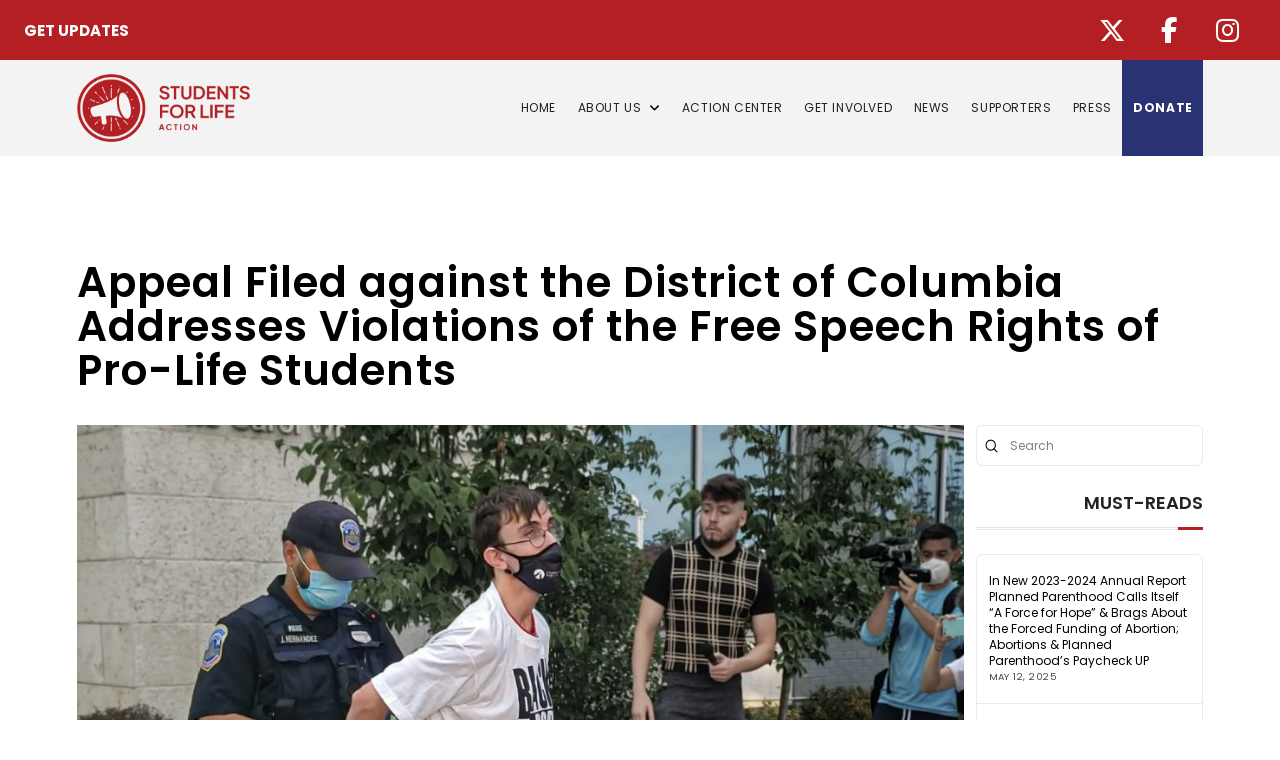

--- FILE ---
content_type: text/html; charset=UTF-8
request_url: https://www.studentsforlifeaction.org/appeal-filed-against-the-district-of-columbia-addresses-violations-of-the-free-speech-rights-of-pro-life-students/
body_size: 37769
content:
<!DOCTYPE html>
<html class="no-js" lang="en-US">
<head>
<meta charset="UTF-8">
<meta name="viewport" content="width=device-width, initial-scale=1.0">
<link rel="pingback" href="https://www.studentsforlifeaction.org/xmlrpc.php">
<meta name='robots' content='index, follow, max-image-preview:large, max-snippet:-1, max-video-preview:-1' />

	<!-- This site is optimized with the Yoast SEO plugin v26.6 - https://yoast.com/wordpress/plugins/seo/ -->
	<title>Appeal Filed against the District of Columbia Addresses Violations of the Free Speech Rights of Pro-Life Students  &#8212; SFL Action</title>
	<meta name="description" content="Students for Life Action trains and mobilizes this generation of pro-life leaders to impact public policy and influence key elections in order to restrict &amp; abolish abortion state by state." />
	<link rel="canonical" href="https://www.studentsforlifeaction.org/appeal-filed-against-the-district-of-columbia-addresses-violations-of-the-free-speech-rights-of-pro-life-students/" />
	<meta property="og:locale" content="en_US" />
	<meta property="og:type" content="article" />
	<meta property="og:title" content="Appeal Filed against the District of Columbia Addresses Violations of the Free Speech Rights of Pro-Life Students  &#8212; SFL Action" />
	<meta property="og:description" content="Students for Life Action trains and mobilizes this generation of pro-life leaders to impact public policy and influence key elections in order to restrict &amp; abolish abortion state by state." />
	<meta property="og:url" content="https://www.studentsforlifeaction.org/appeal-filed-against-the-district-of-columbia-addresses-violations-of-the-free-speech-rights-of-pro-life-students/" />
	<meta property="og:site_name" content="SFL Action" />
	<meta property="article:publisher" content="https://www.facebook.com/studentsforlifeaction/" />
	<meta property="article:published_time" content="2021-10-01T16:44:19+00:00" />
	<meta property="og:image" content="https://www.studentsforlifeaction.org/wp-content/uploads/2021/08/Warner-Arrest-Wide-1-1024x576-1.jpg" />
	<meta property="og:image:width" content="1024" />
	<meta property="og:image:height" content="576" />
	<meta property="og:image:type" content="image/jpeg" />
	<meta name="author" content="Brenna Lewis" />
	<meta name="twitter:card" content="summary_large_image" />
	<meta name="twitter:creator" content="@SFLAction" />
	<meta name="twitter:site" content="@SFLAction" />
	<meta name="twitter:label1" content="Written by" />
	<meta name="twitter:data1" content="Brenna Lewis" />
	<meta name="twitter:label2" content="Est. reading time" />
	<meta name="twitter:data2" content="4 minutes" />
	<script type="application/ld+json" class="yoast-schema-graph">{"@context":"https://schema.org","@graph":[{"@type":"Article","@id":"https://www.studentsforlifeaction.org/appeal-filed-against-the-district-of-columbia-addresses-violations-of-the-free-speech-rights-of-pro-life-students/#article","isPartOf":{"@id":"https://www.studentsforlifeaction.org/appeal-filed-against-the-district-of-columbia-addresses-violations-of-the-free-speech-rights-of-pro-life-students/"},"author":{"@id":"https://www.studentsforlifeaction.org/#/schema/person/9ae9f4ac0817251b3b18ec06ab0751b4"},"headline":"Appeal Filed against the District of Columbia Addresses Violations of the Free Speech Rights of Pro-Life Students ","datePublished":"2021-10-01T16:44:19+00:00","mainEntityOfPage":{"@id":"https://www.studentsforlifeaction.org/appeal-filed-against-the-district-of-columbia-addresses-violations-of-the-free-speech-rights-of-pro-life-students/"},"wordCount":925,"publisher":{"@id":"https://www.studentsforlifeaction.org/#organization"},"image":{"@id":"https://www.studentsforlifeaction.org/appeal-filed-against-the-district-of-columbia-addresses-violations-of-the-free-speech-rights-of-pro-life-students/#primaryimage"},"thumbnailUrl":"https://www.studentsforlifeaction.org/wp-content/uploads/2021/08/Warner-Arrest-Wide-1-1024x576-1.jpg","keywords":["appeal","free speech","press release","washington dc"],"articleSection":["Commentary"],"inLanguage":"en-US"},{"@type":"WebPage","@id":"https://www.studentsforlifeaction.org/appeal-filed-against-the-district-of-columbia-addresses-violations-of-the-free-speech-rights-of-pro-life-students/","url":"https://www.studentsforlifeaction.org/appeal-filed-against-the-district-of-columbia-addresses-violations-of-the-free-speech-rights-of-pro-life-students/","name":"Appeal Filed against the District of Columbia Addresses Violations of the Free Speech Rights of Pro-Life Students  &#8212; SFL Action","isPartOf":{"@id":"https://www.studentsforlifeaction.org/#website"},"primaryImageOfPage":{"@id":"https://www.studentsforlifeaction.org/appeal-filed-against-the-district-of-columbia-addresses-violations-of-the-free-speech-rights-of-pro-life-students/#primaryimage"},"image":{"@id":"https://www.studentsforlifeaction.org/appeal-filed-against-the-district-of-columbia-addresses-violations-of-the-free-speech-rights-of-pro-life-students/#primaryimage"},"thumbnailUrl":"https://www.studentsforlifeaction.org/wp-content/uploads/2021/08/Warner-Arrest-Wide-1-1024x576-1.jpg","datePublished":"2021-10-01T16:44:19+00:00","description":"Students for Life Action trains and mobilizes this generation of pro-life leaders to impact public policy and influence key elections in order to restrict & abolish abortion state by state.","breadcrumb":{"@id":"https://www.studentsforlifeaction.org/appeal-filed-against-the-district-of-columbia-addresses-violations-of-the-free-speech-rights-of-pro-life-students/#breadcrumb"},"inLanguage":"en-US","potentialAction":[{"@type":"ReadAction","target":["https://www.studentsforlifeaction.org/appeal-filed-against-the-district-of-columbia-addresses-violations-of-the-free-speech-rights-of-pro-life-students/"]}],"author":{"@id":"https://www.studentsforlifeaction.org/#/schema/person/9ae9f4ac0817251b3b18ec06ab0751b4"}},{"@type":"ImageObject","inLanguage":"en-US","@id":"https://www.studentsforlifeaction.org/appeal-filed-against-the-district-of-columbia-addresses-violations-of-the-free-speech-rights-of-pro-life-students/#primaryimage","url":"https://www.studentsforlifeaction.org/wp-content/uploads/2021/08/Warner-Arrest-Wide-1-1024x576-1.jpg","contentUrl":"https://www.studentsforlifeaction.org/wp-content/uploads/2021/08/Warner-Arrest-Wide-1-1024x576-1.jpg","width":1024,"height":576},{"@type":"BreadcrumbList","@id":"https://www.studentsforlifeaction.org/appeal-filed-against-the-district-of-columbia-addresses-violations-of-the-free-speech-rights-of-pro-life-students/#breadcrumb","itemListElement":[{"@type":"ListItem","position":1,"name":"Home","item":"https://www.studentsforlifeaction.org/"},{"@type":"ListItem","position":2,"name":"Action Blog","item":"https://www.studentsforlifeaction.org/news/"},{"@type":"ListItem","position":3,"name":"Appeal Filed against the District of Columbia Addresses Violations of the Free Speech Rights of Pro-Life Students "}]},{"@type":"WebSite","@id":"https://www.studentsforlifeaction.org/#website","url":"https://www.studentsforlifeaction.org/","name":"SFL Action","description":"FIGHTING TO DEFUND THE  ABORTION INDUSTRY","publisher":{"@id":"https://www.studentsforlifeaction.org/#organization"},"potentialAction":[{"@type":"SearchAction","target":{"@type":"EntryPoint","urlTemplate":"https://www.studentsforlifeaction.org/?s={search_term_string}"},"query-input":{"@type":"PropertyValueSpecification","valueRequired":true,"valueName":"search_term_string"}}],"inLanguage":"en-US"},{"@type":"Organization","@id":"https://www.studentsforlifeaction.org/#organization","name":"Students For Life Action","url":"https://www.studentsforlifeaction.org/","logo":{"@type":"ImageObject","inLanguage":"en-US","@id":"https://www.studentsforlifeaction.org/#/schema/logo/image/","url":"https://www.studentsforlifeaction.org/wp-content/uploads/2022/07/Students-for-Life-Action-Logo-Circle-Only.jpg","contentUrl":"https://www.studentsforlifeaction.org/wp-content/uploads/2022/07/Students-for-Life-Action-Logo-Circle-Only.jpg","width":645,"height":657,"caption":"Students For Life Action"},"image":{"@id":"https://www.studentsforlifeaction.org/#/schema/logo/image/"},"sameAs":["https://www.facebook.com/studentsforlifeaction/","https://x.com/SFLAction","https://instagram.com/studentsforlifeaction/","https://www.youtube.com/channel/UC8a1AN0PigV1VmM1V6yTMSg"]},{"@type":"Person","@id":"https://www.studentsforlifeaction.org/#/schema/person/9ae9f4ac0817251b3b18ec06ab0751b4","name":"Brenna Lewis","url":"https://www.studentsforlifeaction.org/author/blewis/"}]}</script>
	<!-- / Yoast SEO plugin. -->


<script type='application/javascript'  id='pys-version-script'>console.log('PixelYourSite Free version 11.1.5');</script>
<link rel="alternate" type="application/rss+xml" title="SFL Action &raquo; Feed" href="https://www.studentsforlifeaction.org/feed/" />
<link rel="alternate" type="application/rss+xml" title="SFL Action &raquo; Comments Feed" href="https://www.studentsforlifeaction.org/comments/feed/" />
<link rel="alternate" title="oEmbed (JSON)" type="application/json+oembed" href="https://www.studentsforlifeaction.org/wp-json/oembed/1.0/embed?url=https%3A%2F%2Fwww.studentsforlifeaction.org%2Fappeal-filed-against-the-district-of-columbia-addresses-violations-of-the-free-speech-rights-of-pro-life-students%2F" />
<link rel="alternate" title="oEmbed (XML)" type="text/xml+oembed" href="https://www.studentsforlifeaction.org/wp-json/oembed/1.0/embed?url=https%3A%2F%2Fwww.studentsforlifeaction.org%2Fappeal-filed-against-the-district-of-columbia-addresses-violations-of-the-free-speech-rights-of-pro-life-students%2F&#038;format=xml" />
		<!-- This site uses the Google Analytics by MonsterInsights plugin v9.10.1 - Using Analytics tracking - https://www.monsterinsights.com/ -->
							<script src="//www.googletagmanager.com/gtag/js?id=G-9N6YCGD3N0"  data-cfasync="false" data-wpfc-render="false" type="text/javascript" async></script>
			<script data-cfasync="false" data-wpfc-render="false" type="text/javascript">
				var mi_version = '9.10.1';
				var mi_track_user = true;
				var mi_no_track_reason = '';
								var MonsterInsightsDefaultLocations = {"page_location":"https:\/\/www.studentsforlifeaction.org\/appeal-filed-against-the-district-of-columbia-addresses-violations-of-the-free-speech-rights-of-pro-life-students\/"};
								if ( typeof MonsterInsightsPrivacyGuardFilter === 'function' ) {
					var MonsterInsightsLocations = (typeof MonsterInsightsExcludeQuery === 'object') ? MonsterInsightsPrivacyGuardFilter( MonsterInsightsExcludeQuery ) : MonsterInsightsPrivacyGuardFilter( MonsterInsightsDefaultLocations );
				} else {
					var MonsterInsightsLocations = (typeof MonsterInsightsExcludeQuery === 'object') ? MonsterInsightsExcludeQuery : MonsterInsightsDefaultLocations;
				}

								var disableStrs = [
										'ga-disable-G-9N6YCGD3N0',
									];

				/* Function to detect opted out users */
				function __gtagTrackerIsOptedOut() {
					for (var index = 0; index < disableStrs.length; index++) {
						if (document.cookie.indexOf(disableStrs[index] + '=true') > -1) {
							return true;
						}
					}

					return false;
				}

				/* Disable tracking if the opt-out cookie exists. */
				if (__gtagTrackerIsOptedOut()) {
					for (var index = 0; index < disableStrs.length; index++) {
						window[disableStrs[index]] = true;
					}
				}

				/* Opt-out function */
				function __gtagTrackerOptout() {
					for (var index = 0; index < disableStrs.length; index++) {
						document.cookie = disableStrs[index] + '=true; expires=Thu, 31 Dec 2099 23:59:59 UTC; path=/';
						window[disableStrs[index]] = true;
					}
				}

				if ('undefined' === typeof gaOptout) {
					function gaOptout() {
						__gtagTrackerOptout();
					}
				}
								window.dataLayer = window.dataLayer || [];

				window.MonsterInsightsDualTracker = {
					helpers: {},
					trackers: {},
				};
				if (mi_track_user) {
					function __gtagDataLayer() {
						dataLayer.push(arguments);
					}

					function __gtagTracker(type, name, parameters) {
						if (!parameters) {
							parameters = {};
						}

						if (parameters.send_to) {
							__gtagDataLayer.apply(null, arguments);
							return;
						}

						if (type === 'event') {
														parameters.send_to = monsterinsights_frontend.v4_id;
							var hookName = name;
							if (typeof parameters['event_category'] !== 'undefined') {
								hookName = parameters['event_category'] + ':' + name;
							}

							if (typeof MonsterInsightsDualTracker.trackers[hookName] !== 'undefined') {
								MonsterInsightsDualTracker.trackers[hookName](parameters);
							} else {
								__gtagDataLayer('event', name, parameters);
							}
							
						} else {
							__gtagDataLayer.apply(null, arguments);
						}
					}

					__gtagTracker('js', new Date());
					__gtagTracker('set', {
						'developer_id.dZGIzZG': true,
											});
					if ( MonsterInsightsLocations.page_location ) {
						__gtagTracker('set', MonsterInsightsLocations);
					}
										__gtagTracker('config', 'G-9N6YCGD3N0', {"forceSSL":"true","link_attribution":"true"} );
										window.gtag = __gtagTracker;										(function () {
						/* https://developers.google.com/analytics/devguides/collection/analyticsjs/ */
						/* ga and __gaTracker compatibility shim. */
						var noopfn = function () {
							return null;
						};
						var newtracker = function () {
							return new Tracker();
						};
						var Tracker = function () {
							return null;
						};
						var p = Tracker.prototype;
						p.get = noopfn;
						p.set = noopfn;
						p.send = function () {
							var args = Array.prototype.slice.call(arguments);
							args.unshift('send');
							__gaTracker.apply(null, args);
						};
						var __gaTracker = function () {
							var len = arguments.length;
							if (len === 0) {
								return;
							}
							var f = arguments[len - 1];
							if (typeof f !== 'object' || f === null || typeof f.hitCallback !== 'function') {
								if ('send' === arguments[0]) {
									var hitConverted, hitObject = false, action;
									if ('event' === arguments[1]) {
										if ('undefined' !== typeof arguments[3]) {
											hitObject = {
												'eventAction': arguments[3],
												'eventCategory': arguments[2],
												'eventLabel': arguments[4],
												'value': arguments[5] ? arguments[5] : 1,
											}
										}
									}
									if ('pageview' === arguments[1]) {
										if ('undefined' !== typeof arguments[2]) {
											hitObject = {
												'eventAction': 'page_view',
												'page_path': arguments[2],
											}
										}
									}
									if (typeof arguments[2] === 'object') {
										hitObject = arguments[2];
									}
									if (typeof arguments[5] === 'object') {
										Object.assign(hitObject, arguments[5]);
									}
									if ('undefined' !== typeof arguments[1].hitType) {
										hitObject = arguments[1];
										if ('pageview' === hitObject.hitType) {
											hitObject.eventAction = 'page_view';
										}
									}
									if (hitObject) {
										action = 'timing' === arguments[1].hitType ? 'timing_complete' : hitObject.eventAction;
										hitConverted = mapArgs(hitObject);
										__gtagTracker('event', action, hitConverted);
									}
								}
								return;
							}

							function mapArgs(args) {
								var arg, hit = {};
								var gaMap = {
									'eventCategory': 'event_category',
									'eventAction': 'event_action',
									'eventLabel': 'event_label',
									'eventValue': 'event_value',
									'nonInteraction': 'non_interaction',
									'timingCategory': 'event_category',
									'timingVar': 'name',
									'timingValue': 'value',
									'timingLabel': 'event_label',
									'page': 'page_path',
									'location': 'page_location',
									'title': 'page_title',
									'referrer' : 'page_referrer',
								};
								for (arg in args) {
																		if (!(!args.hasOwnProperty(arg) || !gaMap.hasOwnProperty(arg))) {
										hit[gaMap[arg]] = args[arg];
									} else {
										hit[arg] = args[arg];
									}
								}
								return hit;
							}

							try {
								f.hitCallback();
							} catch (ex) {
							}
						};
						__gaTracker.create = newtracker;
						__gaTracker.getByName = newtracker;
						__gaTracker.getAll = function () {
							return [];
						};
						__gaTracker.remove = noopfn;
						__gaTracker.loaded = true;
						window['__gaTracker'] = __gaTracker;
					})();
									} else {
										console.log("");
					(function () {
						function __gtagTracker() {
							return null;
						}

						window['__gtagTracker'] = __gtagTracker;
						window['gtag'] = __gtagTracker;
					})();
									}
			</script>
							<!-- / Google Analytics by MonsterInsights -->
		<style id='wp-img-auto-sizes-contain-inline-css' type='text/css'>
img:is([sizes=auto i],[sizes^="auto," i]){contain-intrinsic-size:3000px 1500px}
/*# sourceURL=wp-img-auto-sizes-contain-inline-css */
</style>
<link rel='stylesheet' id='pt-cv-public-style-css' href='https://www.studentsforlifeaction.org/wp-content/plugins/content-views-query-and-display-post-page/public/assets/css/cv.css?ver=4.2.1' type='text/css' media='all' />
<link rel='stylesheet' id='pt-cv-public-pro-style-css' href='https://www.studentsforlifeaction.org/wp-content/plugins/pt-content-views-pro/public/assets/css/cvpro.min.css?ver=5.9.2.2' type='text/css' media='all' />
<link rel='stylesheet' id='dashicons-css' href='https://www.studentsforlifeaction.org/wp-includes/css/dashicons.min.css?ver=6.9' type='text/css' media='all' />
<link rel='stylesheet' id='post-views-counter-frontend-css' href='https://www.studentsforlifeaction.org/wp-content/plugins/post-views-counter/css/frontend.min.css?ver=1.6.0' type='text/css' media='all' />
<style id='wp-emoji-styles-inline-css' type='text/css'>

	img.wp-smiley, img.emoji {
		display: inline !important;
		border: none !important;
		box-shadow: none !important;
		height: 1em !important;
		width: 1em !important;
		margin: 0 0.07em !important;
		vertical-align: -0.1em !important;
		background: none !important;
		padding: 0 !important;
	}
/*# sourceURL=wp-emoji-styles-inline-css */
</style>
<style id='wp-block-library-inline-css' type='text/css'>
:root{--wp-block-synced-color:#7a00df;--wp-block-synced-color--rgb:122,0,223;--wp-bound-block-color:var(--wp-block-synced-color);--wp-editor-canvas-background:#ddd;--wp-admin-theme-color:#007cba;--wp-admin-theme-color--rgb:0,124,186;--wp-admin-theme-color-darker-10:#006ba1;--wp-admin-theme-color-darker-10--rgb:0,107,160.5;--wp-admin-theme-color-darker-20:#005a87;--wp-admin-theme-color-darker-20--rgb:0,90,135;--wp-admin-border-width-focus:2px}@media (min-resolution:192dpi){:root{--wp-admin-border-width-focus:1.5px}}.wp-element-button{cursor:pointer}:root .has-very-light-gray-background-color{background-color:#eee}:root .has-very-dark-gray-background-color{background-color:#313131}:root .has-very-light-gray-color{color:#eee}:root .has-very-dark-gray-color{color:#313131}:root .has-vivid-green-cyan-to-vivid-cyan-blue-gradient-background{background:linear-gradient(135deg,#00d084,#0693e3)}:root .has-purple-crush-gradient-background{background:linear-gradient(135deg,#34e2e4,#4721fb 50%,#ab1dfe)}:root .has-hazy-dawn-gradient-background{background:linear-gradient(135deg,#faaca8,#dad0ec)}:root .has-subdued-olive-gradient-background{background:linear-gradient(135deg,#fafae1,#67a671)}:root .has-atomic-cream-gradient-background{background:linear-gradient(135deg,#fdd79a,#004a59)}:root .has-nightshade-gradient-background{background:linear-gradient(135deg,#330968,#31cdcf)}:root .has-midnight-gradient-background{background:linear-gradient(135deg,#020381,#2874fc)}:root{--wp--preset--font-size--normal:16px;--wp--preset--font-size--huge:42px}.has-regular-font-size{font-size:1em}.has-larger-font-size{font-size:2.625em}.has-normal-font-size{font-size:var(--wp--preset--font-size--normal)}.has-huge-font-size{font-size:var(--wp--preset--font-size--huge)}.has-text-align-center{text-align:center}.has-text-align-left{text-align:left}.has-text-align-right{text-align:right}.has-fit-text{white-space:nowrap!important}#end-resizable-editor-section{display:none}.aligncenter{clear:both}.items-justified-left{justify-content:flex-start}.items-justified-center{justify-content:center}.items-justified-right{justify-content:flex-end}.items-justified-space-between{justify-content:space-between}.screen-reader-text{border:0;clip-path:inset(50%);height:1px;margin:-1px;overflow:hidden;padding:0;position:absolute;width:1px;word-wrap:normal!important}.screen-reader-text:focus{background-color:#ddd;clip-path:none;color:#444;display:block;font-size:1em;height:auto;left:5px;line-height:normal;padding:15px 23px 14px;text-decoration:none;top:5px;width:auto;z-index:100000}html :where(.has-border-color){border-style:solid}html :where([style*=border-top-color]){border-top-style:solid}html :where([style*=border-right-color]){border-right-style:solid}html :where([style*=border-bottom-color]){border-bottom-style:solid}html :where([style*=border-left-color]){border-left-style:solid}html :where([style*=border-width]){border-style:solid}html :where([style*=border-top-width]){border-top-style:solid}html :where([style*=border-right-width]){border-right-style:solid}html :where([style*=border-bottom-width]){border-bottom-style:solid}html :where([style*=border-left-width]){border-left-style:solid}html :where(img[class*=wp-image-]){height:auto;max-width:100%}:where(figure){margin:0 0 1em}html :where(.is-position-sticky){--wp-admin--admin-bar--position-offset:var(--wp-admin--admin-bar--height,0px)}@media screen and (max-width:600px){html :where(.is-position-sticky){--wp-admin--admin-bar--position-offset:0px}}

/*# sourceURL=wp-block-library-inline-css */
</style><style id='global-styles-inline-css' type='text/css'>
:root{--wp--preset--aspect-ratio--square: 1;--wp--preset--aspect-ratio--4-3: 4/3;--wp--preset--aspect-ratio--3-4: 3/4;--wp--preset--aspect-ratio--3-2: 3/2;--wp--preset--aspect-ratio--2-3: 2/3;--wp--preset--aspect-ratio--16-9: 16/9;--wp--preset--aspect-ratio--9-16: 9/16;--wp--preset--color--black: #000000;--wp--preset--color--cyan-bluish-gray: #abb8c3;--wp--preset--color--white: #ffffff;--wp--preset--color--pale-pink: #f78da7;--wp--preset--color--vivid-red: #cf2e2e;--wp--preset--color--luminous-vivid-orange: #ff6900;--wp--preset--color--luminous-vivid-amber: #fcb900;--wp--preset--color--light-green-cyan: #7bdcb5;--wp--preset--color--vivid-green-cyan: #00d084;--wp--preset--color--pale-cyan-blue: #8ed1fc;--wp--preset--color--vivid-cyan-blue: #0693e3;--wp--preset--color--vivid-purple: #9b51e0;--wp--preset--gradient--vivid-cyan-blue-to-vivid-purple: linear-gradient(135deg,rgb(6,147,227) 0%,rgb(155,81,224) 100%);--wp--preset--gradient--light-green-cyan-to-vivid-green-cyan: linear-gradient(135deg,rgb(122,220,180) 0%,rgb(0,208,130) 100%);--wp--preset--gradient--luminous-vivid-amber-to-luminous-vivid-orange: linear-gradient(135deg,rgb(252,185,0) 0%,rgb(255,105,0) 100%);--wp--preset--gradient--luminous-vivid-orange-to-vivid-red: linear-gradient(135deg,rgb(255,105,0) 0%,rgb(207,46,46) 100%);--wp--preset--gradient--very-light-gray-to-cyan-bluish-gray: linear-gradient(135deg,rgb(238,238,238) 0%,rgb(169,184,195) 100%);--wp--preset--gradient--cool-to-warm-spectrum: linear-gradient(135deg,rgb(74,234,220) 0%,rgb(151,120,209) 20%,rgb(207,42,186) 40%,rgb(238,44,130) 60%,rgb(251,105,98) 80%,rgb(254,248,76) 100%);--wp--preset--gradient--blush-light-purple: linear-gradient(135deg,rgb(255,206,236) 0%,rgb(152,150,240) 100%);--wp--preset--gradient--blush-bordeaux: linear-gradient(135deg,rgb(254,205,165) 0%,rgb(254,45,45) 50%,rgb(107,0,62) 100%);--wp--preset--gradient--luminous-dusk: linear-gradient(135deg,rgb(255,203,112) 0%,rgb(199,81,192) 50%,rgb(65,88,208) 100%);--wp--preset--gradient--pale-ocean: linear-gradient(135deg,rgb(255,245,203) 0%,rgb(182,227,212) 50%,rgb(51,167,181) 100%);--wp--preset--gradient--electric-grass: linear-gradient(135deg,rgb(202,248,128) 0%,rgb(113,206,126) 100%);--wp--preset--gradient--midnight: linear-gradient(135deg,rgb(2,3,129) 0%,rgb(40,116,252) 100%);--wp--preset--font-size--small: 13px;--wp--preset--font-size--medium: 20px;--wp--preset--font-size--large: 36px;--wp--preset--font-size--x-large: 42px;--wp--preset--spacing--20: 0.44rem;--wp--preset--spacing--30: 0.67rem;--wp--preset--spacing--40: 1rem;--wp--preset--spacing--50: 1.5rem;--wp--preset--spacing--60: 2.25rem;--wp--preset--spacing--70: 3.38rem;--wp--preset--spacing--80: 5.06rem;--wp--preset--shadow--natural: 6px 6px 9px rgba(0, 0, 0, 0.2);--wp--preset--shadow--deep: 12px 12px 50px rgba(0, 0, 0, 0.4);--wp--preset--shadow--sharp: 6px 6px 0px rgba(0, 0, 0, 0.2);--wp--preset--shadow--outlined: 6px 6px 0px -3px rgb(255, 255, 255), 6px 6px rgb(0, 0, 0);--wp--preset--shadow--crisp: 6px 6px 0px rgb(0, 0, 0);}:where(.is-layout-flex){gap: 0.5em;}:where(.is-layout-grid){gap: 0.5em;}body .is-layout-flex{display: flex;}.is-layout-flex{flex-wrap: wrap;align-items: center;}.is-layout-flex > :is(*, div){margin: 0;}body .is-layout-grid{display: grid;}.is-layout-grid > :is(*, div){margin: 0;}:where(.wp-block-columns.is-layout-flex){gap: 2em;}:where(.wp-block-columns.is-layout-grid){gap: 2em;}:where(.wp-block-post-template.is-layout-flex){gap: 1.25em;}:where(.wp-block-post-template.is-layout-grid){gap: 1.25em;}.has-black-color{color: var(--wp--preset--color--black) !important;}.has-cyan-bluish-gray-color{color: var(--wp--preset--color--cyan-bluish-gray) !important;}.has-white-color{color: var(--wp--preset--color--white) !important;}.has-pale-pink-color{color: var(--wp--preset--color--pale-pink) !important;}.has-vivid-red-color{color: var(--wp--preset--color--vivid-red) !important;}.has-luminous-vivid-orange-color{color: var(--wp--preset--color--luminous-vivid-orange) !important;}.has-luminous-vivid-amber-color{color: var(--wp--preset--color--luminous-vivid-amber) !important;}.has-light-green-cyan-color{color: var(--wp--preset--color--light-green-cyan) !important;}.has-vivid-green-cyan-color{color: var(--wp--preset--color--vivid-green-cyan) !important;}.has-pale-cyan-blue-color{color: var(--wp--preset--color--pale-cyan-blue) !important;}.has-vivid-cyan-blue-color{color: var(--wp--preset--color--vivid-cyan-blue) !important;}.has-vivid-purple-color{color: var(--wp--preset--color--vivid-purple) !important;}.has-black-background-color{background-color: var(--wp--preset--color--black) !important;}.has-cyan-bluish-gray-background-color{background-color: var(--wp--preset--color--cyan-bluish-gray) !important;}.has-white-background-color{background-color: var(--wp--preset--color--white) !important;}.has-pale-pink-background-color{background-color: var(--wp--preset--color--pale-pink) !important;}.has-vivid-red-background-color{background-color: var(--wp--preset--color--vivid-red) !important;}.has-luminous-vivid-orange-background-color{background-color: var(--wp--preset--color--luminous-vivid-orange) !important;}.has-luminous-vivid-amber-background-color{background-color: var(--wp--preset--color--luminous-vivid-amber) !important;}.has-light-green-cyan-background-color{background-color: var(--wp--preset--color--light-green-cyan) !important;}.has-vivid-green-cyan-background-color{background-color: var(--wp--preset--color--vivid-green-cyan) !important;}.has-pale-cyan-blue-background-color{background-color: var(--wp--preset--color--pale-cyan-blue) !important;}.has-vivid-cyan-blue-background-color{background-color: var(--wp--preset--color--vivid-cyan-blue) !important;}.has-vivid-purple-background-color{background-color: var(--wp--preset--color--vivid-purple) !important;}.has-black-border-color{border-color: var(--wp--preset--color--black) !important;}.has-cyan-bluish-gray-border-color{border-color: var(--wp--preset--color--cyan-bluish-gray) !important;}.has-white-border-color{border-color: var(--wp--preset--color--white) !important;}.has-pale-pink-border-color{border-color: var(--wp--preset--color--pale-pink) !important;}.has-vivid-red-border-color{border-color: var(--wp--preset--color--vivid-red) !important;}.has-luminous-vivid-orange-border-color{border-color: var(--wp--preset--color--luminous-vivid-orange) !important;}.has-luminous-vivid-amber-border-color{border-color: var(--wp--preset--color--luminous-vivid-amber) !important;}.has-light-green-cyan-border-color{border-color: var(--wp--preset--color--light-green-cyan) !important;}.has-vivid-green-cyan-border-color{border-color: var(--wp--preset--color--vivid-green-cyan) !important;}.has-pale-cyan-blue-border-color{border-color: var(--wp--preset--color--pale-cyan-blue) !important;}.has-vivid-cyan-blue-border-color{border-color: var(--wp--preset--color--vivid-cyan-blue) !important;}.has-vivid-purple-border-color{border-color: var(--wp--preset--color--vivid-purple) !important;}.has-vivid-cyan-blue-to-vivid-purple-gradient-background{background: var(--wp--preset--gradient--vivid-cyan-blue-to-vivid-purple) !important;}.has-light-green-cyan-to-vivid-green-cyan-gradient-background{background: var(--wp--preset--gradient--light-green-cyan-to-vivid-green-cyan) !important;}.has-luminous-vivid-amber-to-luminous-vivid-orange-gradient-background{background: var(--wp--preset--gradient--luminous-vivid-amber-to-luminous-vivid-orange) !important;}.has-luminous-vivid-orange-to-vivid-red-gradient-background{background: var(--wp--preset--gradient--luminous-vivid-orange-to-vivid-red) !important;}.has-very-light-gray-to-cyan-bluish-gray-gradient-background{background: var(--wp--preset--gradient--very-light-gray-to-cyan-bluish-gray) !important;}.has-cool-to-warm-spectrum-gradient-background{background: var(--wp--preset--gradient--cool-to-warm-spectrum) !important;}.has-blush-light-purple-gradient-background{background: var(--wp--preset--gradient--blush-light-purple) !important;}.has-blush-bordeaux-gradient-background{background: var(--wp--preset--gradient--blush-bordeaux) !important;}.has-luminous-dusk-gradient-background{background: var(--wp--preset--gradient--luminous-dusk) !important;}.has-pale-ocean-gradient-background{background: var(--wp--preset--gradient--pale-ocean) !important;}.has-electric-grass-gradient-background{background: var(--wp--preset--gradient--electric-grass) !important;}.has-midnight-gradient-background{background: var(--wp--preset--gradient--midnight) !important;}.has-small-font-size{font-size: var(--wp--preset--font-size--small) !important;}.has-medium-font-size{font-size: var(--wp--preset--font-size--medium) !important;}.has-large-font-size{font-size: var(--wp--preset--font-size--large) !important;}.has-x-large-font-size{font-size: var(--wp--preset--font-size--x-large) !important;}
/*# sourceURL=global-styles-inline-css */
</style>

<style id='classic-theme-styles-inline-css' type='text/css'>
/*! This file is auto-generated */
.wp-block-button__link{color:#fff;background-color:#32373c;border-radius:9999px;box-shadow:none;text-decoration:none;padding:calc(.667em + 2px) calc(1.333em + 2px);font-size:1.125em}.wp-block-file__button{background:#32373c;color:#fff;text-decoration:none}
/*# sourceURL=/wp-includes/css/classic-themes.min.css */
</style>
<link rel='stylesheet' id='wp-components-css' href='https://www.studentsforlifeaction.org/wp-includes/css/dist/components/style.min.css?ver=6.9' type='text/css' media='all' />
<link rel='stylesheet' id='wp-preferences-css' href='https://www.studentsforlifeaction.org/wp-includes/css/dist/preferences/style.min.css?ver=6.9' type='text/css' media='all' />
<link rel='stylesheet' id='wp-block-editor-css' href='https://www.studentsforlifeaction.org/wp-includes/css/dist/block-editor/style.min.css?ver=6.9' type='text/css' media='all' />
<link rel='stylesheet' id='popup-maker-block-library-style-css' href='https://www.studentsforlifeaction.org/wp-content/plugins/popup-maker/dist/packages/block-library-style.css?ver=dbea705cfafe089d65f1' type='text/css' media='all' />
<link rel='stylesheet' id='essgrid-blocks-editor-css-css' href='https://www.studentsforlifeaction.org/wp-content/plugins/essential-grid/public/includes/builders/gutenberg/build/index.css?ver=1765906208' type='text/css' media='all' />
<link rel='stylesheet' id='megaposts-main-style-css' href='https://www.studentsforlifeaction.org/wp-content/plugins/megaposts/assets/css/style.css?ver=6.9' type='text/css' media='all' />
<link rel='stylesheet' id='megaposts-posts-css' href='https://www.studentsforlifeaction.org/wp-content/plugins/megaposts/assets/css/posts.css?ver=6.9' type='text/css' media='all' />
<link rel='stylesheet' id='fonts-css' href='https://www.studentsforlifeaction.org/wp-content/plugins/megaposts/assets/css/fonts.css?ver=6.9' type='text/css' media='all' />
<link rel='stylesheet' id='owl-carousel-css-css' href='https://www.studentsforlifeaction.org/wp-content/plugins/megaposts/assets/css/owl.carousel.css?ver=6.9' type='text/css' media='all' />
<link rel='stylesheet' id='owl-theme-css-css' href='https://www.studentsforlifeaction.org/wp-content/plugins/megaposts/assets/css/owl.theme.css?ver=6.9' type='text/css' media='all' />
<link rel='stylesheet' id='admp-widget-css' href='https://www.studentsforlifeaction.org/wp-content/plugins/megaposts/assets/css/widget.css?ver=6.9' type='text/css' media='all' />
<link rel='stylesheet' id='x-stack-css' href='https://www.studentsforlifeaction.org/wp-content/themes/pro/framework/dist/css/site/stacks/integrity-light.css?ver=6.7.10' type='text/css' media='all' />
<link rel='stylesheet' id='x-child-css' href='https://www.studentsforlifeaction.org/wp-content/themes/sflaaction/style.css?ver=6.7.10' type='text/css' media='all' />
<link rel='stylesheet' id='tp-fontello-css' href='https://www.studentsforlifeaction.org/wp-content/plugins/essential-grid/public/assets/font/fontello/css/fontello.css?ver=3.1.10' type='text/css' media='all' />
<link rel='stylesheet' id='esg-plugin-settings-css' href='https://www.studentsforlifeaction.org/wp-content/plugins/essential-grid/public/assets/css/settings.css?ver=3.1.10' type='text/css' media='all' />
<link rel='stylesheet' id='the-grid-css' href='https://www.studentsforlifeaction.org/wp-content/plugins/the-grid/frontend/assets/css/the-grid.min.css?ver=2.7.4' type='text/css' media='all' />
<style id='the-grid-inline-css' type='text/css'>
.tolb-holder{background:rgba(0,0,0,0.8)}.tolb-holder .tolb-close,.tolb-holder .tolb-title,.tolb-holder .tolb-counter,.tolb-holder .tolb-next i,.tolb-holder .tolb-prev i{color:#ffffff}.tolb-holder .tolb-load{border-color:rgba(255,255,255,0.2);border-left:3px solid #ffffff}
.to-heart-icon,.to-heart-icon svg,.to-post-like,.to-post-like .to-like-count{position:relative;display:inline-block}.to-post-like{width:auto;cursor:pointer;font-weight:400}.to-heart-icon{float:left;margin:0 4px 0 0}.to-heart-icon svg{overflow:visible;width:15px;height:14px}.to-heart-icon g{-webkit-transform:scale(1);transform:scale(1)}.to-heart-icon path{-webkit-transform:scale(1);transform:scale(1);transition:fill .4s ease,stroke .4s ease}.no-liked .to-heart-icon path{fill:#999;stroke:#999}.empty-heart .to-heart-icon path{fill:transparent!important;stroke:#999}.liked .to-heart-icon path,.to-heart-icon svg:hover path{fill:#ff6863!important;stroke:#ff6863!important}@keyframes heartBeat{0%{transform:scale(1)}20%{transform:scale(.8)}30%{transform:scale(.95)}45%{transform:scale(.75)}50%{transform:scale(.85)}100%{transform:scale(.9)}}@-webkit-keyframes heartBeat{0%,100%,50%{-webkit-transform:scale(1)}20%{-webkit-transform:scale(.8)}30%{-webkit-transform:scale(.95)}45%{-webkit-transform:scale(.75)}}.heart-pulse g{-webkit-animation-name:heartBeat;animation-name:heartBeat;-webkit-animation-duration:1s;animation-duration:1s;-webkit-animation-iteration-count:infinite;animation-iteration-count:infinite;-webkit-transform-origin:50% 50%;transform-origin:50% 50%}.to-post-like a{color:inherit!important;fill:inherit!important;stroke:inherit!important}
/*# sourceURL=the-grid-inline-css */
</style>
<style id='cs-inline-css' type='text/css'>
@media (min-width:1200px){.x-hide-xl{display:none !important;}}@media (min-width:979px) and (max-width:1199px){.x-hide-lg{display:none !important;}}@media (min-width:767px) and (max-width:978px){.x-hide-md{display:none !important;}}@media (min-width:480px) and (max-width:766px){.x-hide-sm{display:none !important;}}@media (max-width:479px){.x-hide-xs{display:none !important;}} a,h1 a:hover,h2 a:hover,h3 a:hover,h4 a:hover,h5 a:hover,h6 a:hover,.x-breadcrumb-wrap a:hover,.widget ul li a:hover,.widget ol li a:hover,.widget.widget_text ul li a,.widget.widget_text ol li a,.widget_nav_menu .current-menu-item > a,.x-accordion-heading .x-accordion-toggle:hover,.x-comment-author a:hover,.x-comment-time:hover,.x-recent-posts a:hover .h-recent-posts{color:rgb(180,31,36);}a:hover,.widget.widget_text ul li a:hover,.widget.widget_text ol li a:hover,.x-twitter-widget ul li a:hover{color:rgb(180,31,36);}.rev_slider_wrapper,a.x-img-thumbnail:hover,.x-slider-container.below,.page-template-template-blank-3-php .x-slider-container.above,.page-template-template-blank-6-php .x-slider-container.above{border-color:rgb(180,31,36);}.entry-thumb:before,.x-pagination span.current,.woocommerce-pagination span[aria-current],.flex-direction-nav a,.flex-control-nav a:hover,.flex-control-nav a.flex-active,.mejs-time-current,.x-dropcap,.x-skill-bar .bar,.x-pricing-column.featured h2,.h-comments-title small,.x-entry-share .x-share:hover,.x-highlight,.x-recent-posts .x-recent-posts-img:after{background-color:rgb(180,31,36);}.x-nav-tabs > .active > a,.x-nav-tabs > .active > a:hover{box-shadow:inset 0 3px 0 0 rgb(180,31,36);}.x-main{width:calc(85% - 2.463055%);}.x-sidebar{width:calc(100% - 2.463055% - 85%);}.x-comment-author,.x-comment-time,.comment-form-author label,.comment-form-email label,.comment-form-url label,.comment-form-rating label,.comment-form-comment label,.widget_calendar #wp-calendar caption,.widget.widget_rss li .rsswidget{font-family:"Poppins",sans-serif;font-weight:600;}.p-landmark-sub,.p-meta,input,button,select,textarea{font-family:"Poppins",sans-serif;}.widget ul li a,.widget ol li a,.x-comment-time{color:rgb(34,34,34);}.widget_text ol li a,.widget_text ul li a{color:rgb(180,31,36);}.widget_text ol li a:hover,.widget_text ul li a:hover{color:rgb(180,31,36);}.comment-form-author label,.comment-form-email label,.comment-form-url label,.comment-form-rating label,.comment-form-comment label,.widget_calendar #wp-calendar th,.p-landmark-sub strong,.widget_tag_cloud .tagcloud a:hover,.widget_tag_cloud .tagcloud a:active,.entry-footer a:hover,.entry-footer a:active,.x-breadcrumbs .current,.x-comment-author,.x-comment-author a{color:#272727;}.widget_calendar #wp-calendar th{border-color:#272727;}.h-feature-headline span i{background-color:#272727;}@media (max-width:978.98px){}html{font-size:12px;}@media (min-width:479px){html{font-size:12px;}}@media (min-width:766px){html{font-size:12px;}}@media (min-width:978px){html{font-size:14px;}}@media (min-width:1199px){html{font-size:12px;}}body{font-style:normal;font-weight:400;color:rgb(34,34,34);background-color:rgb(255,255,255);}.w-b{font-weight:400 !important;}h1,h2,h3,h4,h5,h6,.h1,.h2,.h3,.h4,.h5,.h6,.x-text-headline{font-family:"Poppins",sans-serif;font-style:normal;font-weight:600;}h1,.h1{letter-spacing:0.025em;}h2,.h2{letter-spacing:.025em;}h3,.h3{letter-spacing:0.025em;}h4,.h4{letter-spacing:0.025em;}h5,.h5{letter-spacing:0.025em;}h6,.h6{letter-spacing:0.025em;}.w-h{font-weight:600 !important;}.x-container.width{width:88%;}.x-container.max{max-width:1200px;}.x-bar-content.x-container.width{flex-basis:88%;}.x-main.full{float:none;clear:both;display:block;width:auto;}@media (max-width:978.98px){.x-main.full,.x-main.left,.x-main.right,.x-sidebar.left,.x-sidebar.right{float:none;display:block;width:auto !important;}}.entry-header,.entry-content{font-size:1.4rem;}body,input,button,select,textarea{font-family:"Poppins",sans-serif;}h1,h2,h3,h4,h5,h6,.h1,.h2,.h3,.h4,.h5,.h6,h1 a,h2 a,h3 a,h4 a,h5 a,h6 a,.h1 a,.h2 a,.h3 a,.h4 a,.h5 a,.h6 a,blockquote{color:#272727;}.cfc-h-tx{color:#272727 !important;}.cfc-h-bd{border-color:#272727 !important;}.cfc-h-bg{background-color:#272727 !important;}.cfc-b-tx{color:rgb(34,34,34) !important;}.cfc-b-bd{border-color:rgb(34,34,34) !important;}.cfc-b-bg{background-color:rgb(34,34,34) !important;}.x-btn,.button,[type="submit"]{color:#ffffff;border-color:transparent;background-color:rgb(180,31,36);margin-bottom:0.25em;text-shadow:0 0.075em 0.075em rgba(0,0,0,0.5);box-shadow:0 0.25em 0 0 transparent,0 4px 9px rgba(0,0,0,0.75);border-radius:0.25em;}.x-btn:hover,.button:hover,[type="submit"]:hover{color:rgb(180,31,36);border-color:rgb(180,31,36);background-color:rgb(255,255,255);margin-bottom:0.25em;text-shadow:0 0.075em 0.075em rgba(0,0,0,0.5);box-shadow:0 0.25em 0 0 transparent,0 4px 9px rgba(0,0,0,0.75);}.x-btn.x-btn-real,.x-btn.x-btn-real:hover{margin-bottom:0.25em;text-shadow:0 0.075em 0.075em rgba(0,0,0,0.65);}.x-btn.x-btn-real{box-shadow:0 0.25em 0 0 transparent,0 4px 9px rgba(0,0,0,0.75);}.x-btn.x-btn-real:hover{box-shadow:0 0.25em 0 0 transparent,0 4px 9px rgba(0,0,0,0.75);}.x-btn.x-btn-flat,.x-btn.x-btn-flat:hover{margin-bottom:0;text-shadow:0 0.075em 0.075em rgba(0,0,0,0.65);box-shadow:none;}.x-btn.x-btn-transparent,.x-btn.x-btn-transparent:hover{margin-bottom:0;border-width:3px;text-shadow:none;text-transform:uppercase;background-color:transparent;box-shadow:none;}body .gform_wrapper .gfield_required{color:rgb(180,31,36);}body .gform_wrapper h2.gsection_title,body .gform_wrapper h3.gform_title,body .gform_wrapper .top_label .gfield_label,body .gform_wrapper .left_label .gfield_label,body .gform_wrapper .right_label .gfield_label{font-weight:600;}body .gform_wrapper h2.gsection_title{letter-spacing:.025em!important;}body .gform_wrapper h3.gform_title{letter-spacing:0.025em!important;}body .gform_wrapper .top_label .gfield_label,body .gform_wrapper .left_label .gfield_label,body .gform_wrapper .right_label .gfield_label{color:#272727;}body .gform_wrapper .validation_message{font-weight:400;}.bg .mejs-container,.x-video .mejs-container{position:unset !important;} @font-face{font-family:'FontAwesomePro';font-style:normal;font-weight:900;font-display:block;src:url('https://www.studentsforlifeaction.org/wp-content/themes/pro/cornerstone/assets/fonts/fa-solid-900.woff2?ver=6.7.2') format('woff2'),url('https://www.studentsforlifeaction.org/wp-content/themes/pro/cornerstone/assets/fonts/fa-solid-900.ttf?ver=6.7.2') format('truetype');}[data-x-fa-pro-icon]{font-family:"FontAwesomePro" !important;}[data-x-fa-pro-icon]:before{content:attr(data-x-fa-pro-icon);}[data-x-icon],[data-x-icon-o],[data-x-icon-l],[data-x-icon-s],[data-x-icon-b],[data-x-icon-sr],[data-x-icon-ss],[data-x-icon-sl],[data-x-fa-pro-icon],[class*="cs-fa-"]{display:inline-flex;font-style:normal;font-weight:400;text-decoration:inherit;text-rendering:auto;-webkit-font-smoothing:antialiased;-moz-osx-font-smoothing:grayscale;}[data-x-icon].left,[data-x-icon-o].left,[data-x-icon-l].left,[data-x-icon-s].left,[data-x-icon-b].left,[data-x-icon-sr].left,[data-x-icon-ss].left,[data-x-icon-sl].left,[data-x-fa-pro-icon].left,[class*="cs-fa-"].left{margin-right:0.5em;}[data-x-icon].right,[data-x-icon-o].right,[data-x-icon-l].right,[data-x-icon-s].right,[data-x-icon-b].right,[data-x-icon-sr].right,[data-x-icon-ss].right,[data-x-icon-sl].right,[data-x-fa-pro-icon].right,[class*="cs-fa-"].right{margin-left:0.5em;}[data-x-icon]:before,[data-x-icon-o]:before,[data-x-icon-l]:before,[data-x-icon-s]:before,[data-x-icon-b]:before,[data-x-icon-sr]:before,[data-x-icon-ss]:before,[data-x-icon-sl]:before,[data-x-fa-pro-icon]:before,[class*="cs-fa-"]:before{line-height:1;}@font-face{font-family:'FontAwesome';font-style:normal;font-weight:900;font-display:block;src:url('https://www.studentsforlifeaction.org/wp-content/themes/pro/cornerstone/assets/fonts/fa-solid-900.woff2?ver=6.7.2') format('woff2'),url('https://www.studentsforlifeaction.org/wp-content/themes/pro/cornerstone/assets/fonts/fa-solid-900.ttf?ver=6.7.2') format('truetype');}[data-x-icon],[data-x-icon-s],[data-x-icon][class*="cs-fa-"]{font-family:"FontAwesome" !important;font-weight:900;}[data-x-icon]:before,[data-x-icon][class*="cs-fa-"]:before{content:attr(data-x-icon);}[data-x-icon-s]:before{content:attr(data-x-icon-s);}@font-face{font-family:'FontAwesomeRegular';font-style:normal;font-weight:400;font-display:block;src:url('https://www.studentsforlifeaction.org/wp-content/themes/pro/cornerstone/assets/fonts/fa-regular-400.woff2?ver=6.7.2') format('woff2'),url('https://www.studentsforlifeaction.org/wp-content/themes/pro/cornerstone/assets/fonts/fa-regular-400.ttf?ver=6.7.2') format('truetype');}@font-face{font-family:'FontAwesomePro';font-style:normal;font-weight:400;font-display:block;src:url('https://www.studentsforlifeaction.org/wp-content/themes/pro/cornerstone/assets/fonts/fa-regular-400.woff2?ver=6.7.2') format('woff2'),url('https://www.studentsforlifeaction.org/wp-content/themes/pro/cornerstone/assets/fonts/fa-regular-400.ttf?ver=6.7.2') format('truetype');}[data-x-icon-o]{font-family:"FontAwesomeRegular" !important;}[data-x-icon-o]:before{content:attr(data-x-icon-o);}@font-face{font-family:'FontAwesomeLight';font-style:normal;font-weight:300;font-display:block;src:url('https://www.studentsforlifeaction.org/wp-content/themes/pro/cornerstone/assets/fonts/fa-light-300.woff2?ver=6.7.2') format('woff2'),url('https://www.studentsforlifeaction.org/wp-content/themes/pro/cornerstone/assets/fonts/fa-light-300.ttf?ver=6.7.2') format('truetype');}@font-face{font-family:'FontAwesomePro';font-style:normal;font-weight:300;font-display:block;src:url('https://www.studentsforlifeaction.org/wp-content/themes/pro/cornerstone/assets/fonts/fa-light-300.woff2?ver=6.7.2') format('woff2'),url('https://www.studentsforlifeaction.org/wp-content/themes/pro/cornerstone/assets/fonts/fa-light-300.ttf?ver=6.7.2') format('truetype');}[data-x-icon-l]{font-family:"FontAwesomeLight" !important;font-weight:300;}[data-x-icon-l]:before{content:attr(data-x-icon-l);}@font-face{font-family:'FontAwesomeBrands';font-style:normal;font-weight:normal;font-display:block;src:url('https://www.studentsforlifeaction.org/wp-content/themes/pro/cornerstone/assets/fonts/fa-brands-400.woff2?ver=6.7.2') format('woff2'),url('https://www.studentsforlifeaction.org/wp-content/themes/pro/cornerstone/assets/fonts/fa-brands-400.ttf?ver=6.7.2') format('truetype');}[data-x-icon-b]{font-family:"FontAwesomeBrands" !important;}[data-x-icon-b]:before{content:attr(data-x-icon-b);}.widget.widget_rss li .rsswidget:before{content:"\f35d";padding-right:0.4em;font-family:"FontAwesome";} .m26p-0.x-section{margin-top:150px;margin-right:0em;margin-bottom:0em;margin-left:0em;border-top-width:0;border-right-width:0;border-bottom-width:0;border-left-width:0;padding-top:45px;padding-right:0px;padding-bottom:45px;padding-left:0px;z-index:auto;}.m26p-1.x-row{z-index:auto;margin-right:auto;margin-left:auto;border-top-width:0;border-right-width:0;border-bottom-width:0;border-left-width:0;padding-top:1px;padding-right:1px;padding-bottom:1px;padding-left:1px;font-size:1em;}.m26p-1 > .x-row-inner{flex-direction:row;justify-content:flex-start;align-items:stretch;align-content:stretch;}.m26p-2 > .x-row-inner{margin-top:calc(((20px / 2) + 1px) * -1);margin-right:calc(((20px / 2) + 1px) * -1);margin-bottom:calc(((20px / 2) + 1px) * -1);margin-left:calc(((20px / 2) + 1px) * -1);}.m26p-2 > .x-row-inner > *{margin-top:calc(20px / 2);margin-bottom:calc(20px / 2);margin-right:calc(20px / 2);margin-left:calc(20px / 2);}.m26p-3 > .x-row-inner{margin-top:calc(((1rem / 2) + 1px) * -1);margin-right:calc(((1rem / 2) + 1px) * -1);margin-bottom:calc(((1rem / 2) + 1px) * -1);margin-left:calc(((1rem / 2) + 1px) * -1);}.m26p-3 > .x-row-inner > *{flex-grow:1;margin-top:calc(1rem / 2);margin-bottom:calc(1rem / 2);margin-right:calc(1rem / 2);margin-left:calc(1rem / 2);}.m26p-4{--gap:20px;}.m26p-4 > .x-row-inner > *:nth-child(1n - 0) {flex-basis:calc(100% - clamp(0px,var(--gap),9999px));}.m26p-5{--gap:1rem;}.m26p-5 > .x-row-inner > *:nth-child(2n - 0) {flex-basis:calc(33.33% - clamp(0px,var(--gap),9999px));}.m26p-5 > .x-row-inner > *:nth-child(2n - 1) {flex-basis:calc(66.66% - clamp(0px,var(--gap),9999px));}.m26p-6.x-col{z-index:1;border-top-width:0;border-right-width:0;border-bottom-width:0;border-left-width:0;font-size:1em;}.m26p-7.x-col{max-width:20%;}.m26p-8.x-text{margin-top:0em;margin-right:0em;margin-bottom:.5em;margin-left:0em;font-size:1.4em;}.m26p-8.x-text .x-text-content-text-primary{font-family:"Poppins",sans-serif;font-size:2.5em;font-weight:600;line-height:1.05;letter-spacing:0.025em;margin-right:calc(0.025em * -1);}.m26p-9.x-text{border-top-width:0;border-right-width:0;border-bottom-width:0;border-left-width:0;}.m26p-9.x-text .x-text-content-text-primary{font-style:normal;}.m26p-a.x-text .x-text-content-text-primary{text-transform:none;color:rgba(0,0,0,1);}.m26p-c.x-text{font-size:1em;}.m26p-c.x-text .x-text-content-text-primary{font-family:"Poppins",sans-serif;line-height:1.4;letter-spacing:0em;}.m26p-d.x-text .x-text-content-text{margin-top:2em;margin-right:0px;margin-bottom:0px;margin-left:0px;}.m26p-d.x-text .x-text-content-text-primary{font-size:1.5em;font-weight:600;text-align:right;text-transform:uppercase;color:rgb(34,34,34);}.m26p-e.x-text .x-text-content-text-primary{font-size:1em;font-weight:400;}.m26p-e.x-text:hover .x-text-content-text-primary,.m26p-e.x-text[class*="active"] .x-text-content-text-primary,[data-x-effect-provider*="colors"]:hover .m26p-e.x-text .x-text-content-text-primary{color:rgb(180,31,36);}.m26p-f{padding-top:2em;padding-right:0;padding-bottom:0;padding-left:0;font-size:1em;}.m26p-g.x-image{font-size:1em;width:100%;border-top-width:0;border-right-width:0;border-bottom-width:0;border-left-width:0;}.m26p-g.x-image img{width:100%;aspect-ratio:auto;}.m26p-h{flex-grow:0;flex-shrink:1;flex-basis:auto;font-size:1em;aspect-ratio:auto;}.m26p-j{border-top-width:0;border-right-width:0;border-bottom-width:0;border-left-width:0;}.m26p-l{padding-top:2em;padding-bottom:3em;box-shadow:0em 0.15em 0.35em 0em rgba(0,0,0,0.14);}.m26p-m{padding-right:1em;padding-left:1em;}.m26p-o{display:flex;align-items:flex-start;flex-wrap:wrap;align-content:flex-start;}.m26p-p{flex-direction:row;justify-content:space-between;margin-top:4em;margin-right:0em;margin-bottom:0em;margin-left:0em;}.m26p-r{flex-direction:column;justify-content:flex-start;}.m26p-s{border-top-width:1px;border-right-width:1px;border-left-width:1px;border-top-color:rgba(68,68,68,0.11);border-right-color:rgba(68,68,68,0.11);border-left-color:rgba(68,68,68,0.11);border-top-left-radius:0.5em;border-top-right-radius:0.5em;border-bottom-right-radius:0.5em;border-bottom-left-radius:0.5em;}.m26p-t{border-bottom-width:1px;border-top-style:solid;border-right-style:solid;border-bottom-style:solid;border-left-style:solid;border-bottom-color:rgba(68,68,68,0.11);}.m26p-u{border-top-width:0px;border-right-width:0px;border-left-width:0px;border-top-color:#444444;border-right-color:#444444;border-left-color:#444444;padding-top:1.5em;padding-bottom:1.5em;background-color:transparent;}.m26p-u:hover,.m26p-u[class*="active"],[data-x-effect-provider*="colors"]:hover .m26p-u{background-color:rgba(68,68,68,0.11);}.m26p-w.x-text{border-top-width:0;border-right-width:0;border-bottom-width:0;border-left-width:0;font-style:normal;font-weight:inherit;}.m26p-w.x-text > :first-child{margin-top:0;}.m26p-w.x-text > :last-child{margin-bottom:0;}.m26p-x.x-text{font-family:inherit;font-size:1em;line-height:1.4;letter-spacing:0em;text-transform:none;color:rgba(0,0,0,1);}.m26p-y.x-text{margin-top:0em;margin-right:0em;margin-bottom:2em;margin-left:0em;}.m26p-z.x-text{font-family:"Poppins",sans-serif;font-size:.8em;line-height:inherit;letter-spacing:0.05em;text-transform:uppercase;color:#444444;}.m26p-10.x-anchor {width:15em;border-top-width:0;border-right-width:0;border-bottom-width:0;border-left-width:0;font-size:1em;background-color:#3b5998;box-shadow:0em 0.15em 0.65em 0em rgba(0,0,0,0.25);}.m26p-10.x-anchor .x-anchor-content {display:flex;flex-direction:row;justify-content:center;align-items:center;padding-top:1.5em;padding-right:2em;padding-bottom:1.5em;padding-left:2em;}.m26p-10.x-anchor:hover,.m26p-10.x-anchor[class*="active"],[data-x-effect-provider*="colors"]:hover .m26p-10.x-anchor {background-color:rgba(255,255,255,1);}.m26p-10.x-anchor .x-anchor-text {margin-top:5px;margin-right:5px;margin-bottom:5px;margin-left:5px;}.m26p-10.x-anchor .x-anchor-text-primary {font-family:inherit;font-size:1.5em;font-style:normal;font-weight:inherit;line-height:1;letter-spacing:0.025em;margin-right:calc(0.025em * -1);color:rgb(255,255,255);}.m26p-10.x-anchor:hover .x-anchor-text-primary,.m26p-10.x-anchor[class*="active"] .x-anchor-text-primary,[data-x-effect-provider*="colors"]:hover .m26p-10.x-anchor .x-anchor-text-primary {color:#3b5998;}.m26p-10.x-anchor .x-graphic {margin-top:5px;margin-right:5px;margin-bottom:5px;margin-left:5px;}.m26p-10.x-anchor .x-graphic-icon {font-size:2em;width:auto;color:rgb(255,255,255);border-top-width:0;border-right-width:0;border-bottom-width:0;border-left-width:0;}.m26p-10.x-anchor:hover .x-graphic-icon,.m26p-10.x-anchor[class*="active"] .x-graphic-icon,[data-x-effect-provider*="colors"]:hover .m26p-10.x-anchor .x-graphic-icon {color:#3b5998;}.m26p-11{width:100%;max-width:none;height:auto;border-top-width:1px;border-right-width:1px;border-bottom-width:1px;border-left-width:1px;border-top-style:solid;border-right-style:solid;border-bottom-style:solid;border-left-style:solid;border-top-color:rgba(68,68,68,0.11);border-right-color:rgba(68,68,68,0.11);border-bottom-color:rgba(68,68,68,0.11);border-left-color:rgba(68,68,68,0.11);border-top-left-radius:0.5em;border-top-right-radius:0.5em;border-bottom-right-radius:0.5em;border-bottom-left-radius:0.5em;font-size:1em;background-color:rgba(255,255,255,1);}.m26p-11.x-search-focused{border-top-left-radius:0.5em;border-top-right-radius:0.5em;border-bottom-right-radius:0.5em;border-bottom-left-radius:0.5em;}.m26p-11 .x-search-input{order:2;margin-top:1em;margin-right:1em;margin-bottom:1em;margin-left:1em;font-family:inherit;font-size:1em;font-style:normal;font-weight:inherit;line-height:1.3;color:rgba(0,0,0,0.5);}.m26p-11.x-search-has-content .x-search-input{color:rgba(0,0,0,1);}.m26p-11 .x-search-btn-submit{order:1;width:1em;height:1em;margin-top:0em;margin-right:0.5em;margin-bottom:0.5em;margin-left:0.9em;border-top-width:0;border-right-width:0;border-bottom-width:0;border-left-width:0;font-size:.75em;color:rgba(0,0,0,1);}.m26p-11 .x-search-btn-clear{order:3;width:2em;height:2em;margin-top:0.5em;margin-right:0.5em;margin-bottom:0.5em;margin-left:0.5em;border-top-width:0;border-right-width:0;border-bottom-width:0;border-left-width:0;border-top-left-radius:100em;border-top-right-radius:100em;border-bottom-right-radius:100em;border-bottom-left-radius:100em;color:rgba(255,255,255,1);font-size:0.9em;background-color:rgba(0,0,0,0.25);}.m26p-11 .x-search-btn-clear:focus,.m26p-11 .x-search-btn-clear:hover{border-top-left-radius:100em;border-top-right-radius:100em;border-bottom-right-radius:100em;border-bottom-left-radius:100em;background-color:rgba(0,0,0,0.3);}@media screen and (max-width:766px){.m26p-5 > .x-row-inner > *:nth-child(1n - 0) {flex-basis:calc(100% - clamp(0px,var(--gap),9999px));}} @media (max-width:767px){.e2833-e9{padding:1em !important;}.x-container.width{width:95%;}.blog-headline h1{font-size:1.5em !important;}}.e2833-e19:after{content:"";background-image:url(/wp-content/uploads/2020/01/widgetbar-1.png);width:100%;max-width:320px;height:3px;display:block;margin-bottom:10px;opacity:1;background-size:contain;margin-top:1em;margin-bottom:2em;} .mr-0.x-bar{height:5em;font-size:1em;background-color:rgba(255,255,255,0);z-index:9999;}.mr-0 .x-bar-content{flex-basis:100%;height:5em;}.mr-0.x-bar-outer-spacers:after,.mr-0.x-bar-outer-spacers:before{flex-basis:0px;width:0px!important;height:0px;}.mr-0.x-bar-space{font-size:1em;height:5em;}.mr-1.x-bar{border-top-width:0;border-right-width:0;border-bottom-width:0;border-left-width:0;}.mr-1 .x-bar-content{display:flex;flex-direction:row;justify-content:flex-start;align-items:center;flex-grow:0;flex-shrink:1;}.mr-2.x-bar{width:calc(100% - (0px * 2));margin-top:0px;margin-left:0px;margin-right:0px;height:8em;font-size:12px;background-color:#f3f3f3;z-index:20001;}.mr-2 .x-bar-content{flex-basis:88%;height:8em;}.mr-2.x-bar-outer-spacers:after,.mr-2.x-bar-outer-spacers:before{flex-basis:2em;width:2em!important;height:2em;}.mr-2.x-bar-space{font-size:12px;height:8em;}.mr-3.x-bar-container{display:flex;flex-direction:row;align-items:center;flex-basis:auto;border-top-width:0;border-right-width:0;border-bottom-width:0;border-left-width:0;font-size:1em;}.mr-4.x-bar-container{justify-content:space-between;}.mr-5.x-bar-container{flex-grow:1;flex-shrink:0;}.mr-6.x-bar-container{min-width:50%;background-color:rgb(180,31,36);z-index:auto;}.mr-8.x-bar-container{justify-content:flex-end;}.mr-a.x-bar-container{flex-grow:0;flex-shrink:1;}.mr-b.x-bar-container{justify-content:flex-start;margin-top:3em;margin-right:0px;margin-bottom:3em;margin-left:0px;padding-top:20px;padding-right:0px;padding-bottom:20px;padding-left:0px;}.mr-c.x-bar-container{z-index:1;}.mr-d.x-anchor {border-top-width:0;border-right-width:0;border-bottom-width:0;border-left-width:0;}.mr-d.x-anchor .x-anchor-content {display:flex;justify-content:center;align-items:center;}.mr-e.x-anchor .x-anchor-content {flex-direction:row;}.mr-f.x-anchor {font-size:1em;}.mr-g.x-anchor {background-color:rgba(255,255,255,0);}.mr-g.x-anchor .x-anchor-content {padding-left:2em;}.mr-g.x-anchor .x-anchor-text-primary {font-size:1.25em;font-weight:700;color:rgb(255,255,255);}.mr-g.x-anchor:hover .x-anchor-text-primary,.mr-g.x-anchor[class*="active"] .x-anchor-text-primary,[data-x-effect-provider*="colors"]:hover .mr-g.x-anchor .x-anchor-text-primary {color:rgb(34,34,34);}.mr-h.x-anchor .x-anchor-content {padding-top:0.575em;padding-right:0.85em;padding-bottom:0.575em;}.mr-i.x-anchor .x-anchor-text-primary {font-family:"Poppins",sans-serif;}.mr-j.x-anchor .x-anchor-text-primary {font-style:normal;line-height:1;}.mr-k.x-anchor {width:2.75em;height:2.75em;}.mr-k.x-anchor .x-graphic-icon {color:rgb(255,255,255);}.mr-l.x-anchor {font-size:1.75em;}.mr-m.x-anchor {background-color:transparent;}.mr-n.x-anchor .x-graphic {margin-top:5px;margin-right:5px;margin-bottom:5px;margin-left:5px;}.mr-n.x-anchor .x-graphic-icon {font-size:1.25em;width:auto;border-top-width:0;border-right-width:0;border-bottom-width:0;border-left-width:0;background-color:transparent;}.mr-o.x-anchor {background-color:#293374;box-shadow:0em 0.15em 0.65em 0em rgba(0,0,0,0.25);}.mr-o.x-anchor .x-anchor-content {padding-left:0.85em;}.mr-o.x-anchor:hover,.mr-o.x-anchor[class*="active"],[data-x-effect-provider*="colors"]:hover .mr-o.x-anchor {background-color:rgb(180,31,36);}.mr-o.x-anchor .x-anchor-text-primary {font-weight:700;letter-spacing:.15em;margin-right:calc(.15em * -1);color:rgb(255,255,255);}.mr-p.x-anchor .x-anchor-text {margin-top:5px;margin-bottom:5px;margin-left:5px;}.mr-q.x-anchor .x-anchor-text {margin-right:5px;}.mr-r.x-anchor .x-anchor-text-primary {font-size:1em;}.mr-s.x-anchor .x-anchor-content {padding-right:.5em;padding-left:.5em;}.mr-s.x-anchor .x-anchor-text-primary {font-weight:500;letter-spacing:0.05em;margin-right:calc(0.05em * -1);}.mr-s.x-anchor .x-anchor-sub-indicator {margin-left:3px;}.mr-s > .is-primary {width:88%;height:1.25px;color:rgb(180,31,36);}.mr-t.x-anchor .x-anchor-content {padding-top:0em;padding-bottom:0em;}.mr-u.x-anchor .x-anchor-text-primary {font-family:inherit;}.mr-v.x-anchor .x-anchor-text-primary {text-transform:uppercase;color:rgb(34,34,34);}.mr-v.x-anchor:hover .x-anchor-text-primary,.mr-v.x-anchor[class*="active"] .x-anchor-text-primary,[data-x-effect-provider*="colors"]:hover .mr-v.x-anchor .x-anchor-text-primary {color:rgb(180,31,36);}.mr-v > .is-primary {transform-origin:50% 50%;}.mr-w.x-anchor .x-anchor-sub-indicator {margin-top:5px;margin-right:5px;margin-bottom:5px;font-size:1em;color:rgba(0,0,0,1);}.mr-w.x-anchor:hover .x-anchor-sub-indicator,.mr-w.x-anchor[class*="active"] .x-anchor-sub-indicator,[data-x-effect-provider*="colors"]:hover .mr-w.x-anchor .x-anchor-sub-indicator {color:rgba(0,0,0,0.5);}.mr-x.x-anchor .x-anchor-content {padding-top:0.75em;padding-right:0.75em;padding-bottom:0.75em;padding-left:0.75em;}.mr-x.x-anchor .x-anchor-text {margin-right:auto;}.mr-x.x-anchor .x-anchor-sub-indicator {margin-left:5px;}.mr-y.x-anchor .x-anchor-text-primary {font-weight:inherit;color:rgba(0,0,0,1);}.mr-y.x-anchor:hover .x-anchor-text-primary,.mr-y.x-anchor[class*="active"] .x-anchor-text-primary,[data-x-effect-provider*="colors"]:hover .mr-y.x-anchor .x-anchor-text-primary {color:rgba(0,0,0,0.5);}.mr-z.x-anchor {width:8em;height:3em;border-top-left-radius:100em;border-top-right-radius:100em;border-bottom-right-radius:100em;border-bottom-left-radius:100em;box-shadow:none;}.mr-z.x-anchor .x-anchor-content {flex-direction:row-reverse;padding-right:1em;padding-left:1em;}.mr-z.x-anchor:hover,.mr-z.x-anchor[class*="active"],[data-x-effect-provider*="colors"]:hover .mr-z.x-anchor {box-shadow:0em 0.15em 0.65em 0em rgba(0,0,0,0.25);}.mr-z.x-anchor .x-graphic-icon {color:rgba(0,0,0,1);}.mr-z.x-anchor:hover .x-graphic-icon,.mr-z.x-anchor[class*="active"] .x-graphic-icon,[data-x-effect-provider*="colors"]:hover .mr-z.x-anchor .x-graphic-icon {color:rgba(0,0,0,0.5);}.mr-z.x-anchor .x-toggle {color:rgb(34,34,34);}.mr-z.x-anchor:hover .x-toggle,.mr-z.x-anchor[class*="active"] .x-toggle,[data-x-effect-provider*="colors"]:hover .mr-z.x-anchor .x-toggle {color:rgb(180,31,36);}.mr-z.x-anchor .x-toggle-burger {width:12em;margin-top:3.25em;margin-right:0;margin-bottom:3.25em;margin-left:0;font-size:0.1em;}.mr-z.x-anchor .x-toggle-burger-bun-t {transform:translate3d(0,calc(3.25em * -1),0);}.mr-z.x-anchor .x-toggle-burger-bun-b {transform:translate3d(0,3.25em,0);}.mr-10.x-anchor .x-anchor-text-primary {font-size:1rem;font-weight:400;letter-spacing:.1em;margin-right:calc(.1em * -1);}.mr-10 > .is-primary {width:80%;height:1px;color:rgb(180,31,36);}.mr-11{flex-grow:0;flex-shrink:1;flex-basis:auto;border-top-width:0;border-right-width:0;border-bottom-width:0;border-left-width:0;padding-top:0px;padding-right:2em;padding-bottom:0px;padding-left:0px;font-size:1em;aspect-ratio:auto;}.mr-12.x-image{font-size:1em;width:40%;margin-top:1em;margin-right:0em;margin-bottom:1em;margin-left:0em;border-top-width:0;border-right-width:0;border-bottom-width:0;border-left-width:0;background-color:transparent;}.mr-12.x-image img{width:100%;aspect-ratio:auto;}.mr-13{font-size:1em;}.mr-14{display:flex;flex-direction:row;justify-content:space-around;align-items:stretch;align-self:stretch;flex-grow:0;flex-shrink:0;flex-basis:auto;}.mr-14 > li,.mr-14 > li > a{flex-grow:0;flex-shrink:1;flex-basis:auto;}.mr-15,.mr-15 .x-anchor{transition-duration:300ms;transition-timing-function:cubic-bezier(0.400,0.000,0.200,1.000);}.mr-16 .x-dropdown {width:14em;font-size:16px;border-top-width:0;border-right-width:0;border-bottom-width:0;border-left-width:0;background-color:#ffffff;box-shadow:0em 0.15em 2em 0em rgba(0,0,0,0.15);transition-duration:500ms,500ms,0s;transition-timing-function:cubic-bezier(0.400,0.000,0.200,1.000);}.mr-16 .x-dropdown:not(.x-active) {transition-delay:0s,0s,500ms;}.mr-17{font-size:16px;transition-duration:500ms;}.mr-17 .x-off-canvas-bg{background-color:rgba(0,0,0,0.75);transition-duration:500ms;transition-timing-function:cubic-bezier(0.400,0.000,0.200,1.000);}.mr-17 .x-off-canvas-close{width:calc(1em * 2);height:calc(1em * 2);font-size:1.5em;color:rgba(0,0,0,0.5);transition-duration:0.3s,500ms,500ms;transition-timing-function:ease-in-out,cubic-bezier(0.400,0.000,0.200,1.000),cubic-bezier(0.400,0.000,0.200,1.000);}.mr-17 .x-off-canvas-close:focus,.mr-17 .x-off-canvas-close:hover{color:rgba(0,0,0,1);}.mr-17 .x-off-canvas-content{max-width:24em;padding-top:calc(1.5em * 2);padding-right:calc(1.5em * 2);padding-bottom:calc(1.5em * 2);padding-left:calc(1.5em * 2);border-top-width:0;border-right-width:0;border-bottom-width:0;border-left-width:0;background-color:#f3f3f3;box-shadow:0em 0em 2em 0em rgba(0,0,0,0.25);transition-duration:500ms;transition-timing-function:cubic-bezier(0.400,0.000,0.200,1.000);}@media screen and (max-width:1199px){.mr-s.x-anchor {font-size:.75em;}}@media screen and (max-width:978px){.mr-2.x-bar{height:6em;}.mr-2 .x-bar-content{height:6em;}.mr-2.x-bar-space{height:6em;}.mr-o.x-anchor {margin-right:1em;}}@media screen and (max-width:766px){.mr-0 .x-bar-content{flex-direction:column;}.mr-4.x-bar-container{justify-content:center;text-align:center;}.mr-6.x-bar-container{min-width:100%;}.mr-9.x-bar-container{min-height:100%;}.mr-o.x-anchor .x-anchor-text {margin-top:0px;margin-right:0px;margin-bottom:0px;margin-left:0px;}.mr-z.x-anchor {width:3em;}}@media screen and (min-width:480px) and (max-width:766px){.mr-2.x-bar{margin-top:58px;}.mr-2 .x-bar-content{justify-content:space-between;}.mr-9.x-bar-container{justify-content:space-evenly;}}@media screen and (min-width:480px) and (max-width:978px){.mr-o.x-anchor {font-size:1.5em;}.mr-12.x-image{width:30%;}}@media screen and (max-width:479px){.mr-2.x-bar{margin-top:48px;}.mr-2 .x-bar-content{justify-content:space-evenly;}.mr-2.x-bar-outer-spacers:after,.mr-2.x-bar-outer-spacers:before{flex-basis:0em;width:0em!important;height:0em;}.mr-4.x-bar-container{height:50px;}.mr-9.x-bar-container{justify-content:space-between;}.mr-k.x-anchor {font-size:1.5em;}.mr-o.x-anchor {font-size:1.25em;}.mr-12.x-image{width:40%;}}  .m21-0.x-bar{overflow-x:hidden;overflow-y:hidden;border-top-width:0;border-right-width:0;border-bottom-width:0;border-left-width:0;}.m21-0 .x-bar-content{display:flex;flex-direction:row;flex-grow:0;flex-shrink:1;flex-basis:100%;}.m21-1.x-bar{height:auto;padding-top:7rem;padding-right:0em;padding-bottom:2em;padding-left:0em;font-size:12px;background-color:rgb(34,34,34);z-index:0;}.m21-1 .x-bar-content{justify-content:flex-end;align-items:flex-start;flex-wrap:wrap;align-content:flex-start;height:auto;max-width:1200px;}.m21-1.x-bar-outer-spacers:after,.m21-1.x-bar-outer-spacers:before{flex-basis:2em;width:2em!important;height:2em;}.m21-1.x-bar-space{font-size:12px;}.m21-2.x-bar{height:6em;font-size:16px;background-color:#181818;z-index:9999;}.m21-2 .x-bar-content{justify-content:center;align-items:center;height:6em;}.m21-2.x-bar-outer-spacers:after,.m21-2.x-bar-outer-spacers:before{flex-basis:0em;width:0em!important;height:0em;}.m21-2.x-bar-space{font-size:16px;}.m21-3{opacity:0.5;}.m21-4.x-bar-container{display:flex;border-top-width:0;border-right-width:0;border-bottom-width:0;border-left-width:0;font-size:1em;z-index:1;}.m21-5.x-bar-container{flex-direction:column;}.m21-6.x-bar-container{justify-content:center;}.m21-7.x-bar-container{align-items:flex-start;}.m21-8.x-bar-container{flex-grow:0;}.m21-9.x-bar-container{flex-shrink:0;}.m21-a.x-bar-container{flex-basis:350px;}.m21-c.x-bar-container{align-items:flex-end;}.m21-d.x-bar-container{flex-grow:1;flex-basis:auto;}.m21-e.x-bar-container{justify-content:flex-start;padding-top:0px;padding-bottom:0px;}.m21-f.x-bar-container{flex-basis:250px;}.m21-g.x-bar-container{padding-right:2em;padding-left:0px;}.m21-h.x-bar-container{flex-direction:row;align-items:center;}.m21-i.x-bar-container{justify-content:space-between;}.m21-j.x-bar-container{background-color:rgb(180,31,36);}.m21-l.x-bar-container{justify-content:flex-end;}.m21-m.x-bar-container{max-width:600px;}.m21-n.x-bar-container{flex-shrink:1;flex-basis:20%;padding-right:0px;padding-left:20px;}.m21-o.x-bar-container{background-color:#171717;}.m21-p.x-image{font-size:1em;border-top-width:0;border-right-width:0;border-bottom-width:0;border-left-width:0;}.m21-p.x-image img{aspect-ratio:auto;}.m21-q.x-image{margin-top:0em;}.m21-r.x-image{margin-right:0px;margin-bottom:1em;}.m21-s.x-image{margin-left:0px;}.m21-u.x-image{background-color:transparent;}.m21-v.x-image{margin-top:1em;}.m21-w.x-image{width:100%;padding-right:0px;padding-bottom:1em;}.m21-w.x-image img{width:100%;}.m21-x.x-image{padding-top:0px;padding-left:0px;}.m21-y.x-image{max-width:30px;margin-right:20px;padding-right:20px;padding-bottom:0px;}.m21-z.x-image{margin-top:0px;margin-bottom:0px;}.m21-10.x-image{max-width:30%;margin-right:0em;margin-left:1em;}.m21-11.x-text{margin-top:1em;margin-right:0em;margin-bottom:01em;margin-left:0em;}.m21-12.x-text{border-top-width:0;border-right-width:0;border-bottom-width:0;border-left-width:0;font-style:normal;}.m21-12.x-text > :first-child{margin-top:0;}.m21-12.x-text > :last-child{margin-bottom:0;}.m21-14.x-text{font-family:inherit;font-weight:inherit;}.m21-15.x-text{font-size:1em;}.m21-16.x-text{line-height:2;}.m21-17.x-text{letter-spacing:0em;text-transform:none;}.m21-18.x-text{color:rgb(255,255,255);}.m21-19.x-text{line-height:1.4;}.m21-1a.x-text{letter-spacing:.05em;}.m21-1b.x-text{text-transform:uppercase;}.m21-1c.x-text{font-size:1.2em;line-height:1;}.m21-1e.x-text{padding-top:0em;padding-right:0em;padding-bottom:0em;padding-left:1.3em;line-height:1.2;text-align:center;}.m21-1f.x-text{font-size:.8em;}.m21-1g.x-text{padding-top:0px;padding-right:20px;padding-bottom:0px;padding-left:300px;font-family:"Poppins",sans-serif;font-size:1.5rem;font-weight:600;letter-spacing:.1em;}.m21-1h.x-text{font-family:"Poppins",sans-serif;font-weight:300;color:#999999;}.m21-1i.x-text{width:100%;margin-top:auto;margin-right:auto;margin-bottom:auto;margin-left:auto;border-top-width:0;border-right-width:0;border-bottom-width:0;border-left-width:0;padding-top:0em;padding-right:0em;padding-bottom:1em;padding-left:0em;font-size:1em;}.m21-1i.x-text .x-text-content-text-primary{font-family:"Poppins",sans-serif;font-size:1.5em;font-style:normal;font-weight:600;line-height:1.4;letter-spacing:.1em;margin-right:calc(.1em * -1);text-align:right;text-transform:uppercase;color:rgb(255,255,255);}.m21-1j{font-size:1em;display:flex;flex-direction:column;justify-content:space-around;align-items:stretch;align-self:stretch;flex-grow:0;flex-shrink:0;flex-basis:auto;}.m21-1j > li,.m21-1j > li > a{flex-grow:0;flex-shrink:1;flex-basis:auto;}.m21-1k .x-dropdown {width:14em;font-size:16px;border-top-width:0;border-right-width:0;border-bottom-width:0;border-left-width:0;background-color:#ffffff;box-shadow:0em 0.15em 2em 0em rgba(0,0,0,0.15);transition-duration:500ms,500ms,0s;transition-timing-function:cubic-bezier(0.400,0.000,0.200,1.000);}.m21-1k .x-dropdown:not(.x-active) {transition-delay:0s,0s,500ms;}.m21-1l.x-anchor {font-size:1em;background-color:transparent;}.m21-1l.x-anchor .x-anchor-content {display:flex;flex-direction:row;align-items:center;}.m21-1m.x-anchor {border-top-width:0;border-right-width:0;border-bottom-width:0;border-left-width:0;}.m21-1m.x-anchor .x-anchor-text {margin-top:5px;margin-bottom:5px;margin-left:5px;}.m21-1m.x-anchor .x-anchor-text-primary {font-family:inherit;font-size:1em;font-style:normal;font-weight:inherit;line-height:1;}.m21-1m.x-anchor .x-anchor-sub-indicator {margin-top:5px;margin-right:5px;margin-bottom:5px;margin-left:5px;font-size:1em;color:rgba(0,0,0,1);}.m21-1m.x-anchor:hover .x-anchor-sub-indicator,.m21-1m.x-anchor[class*="active"] .x-anchor-sub-indicator,[data-x-effect-provider*="colors"]:hover .m21-1m.x-anchor .x-anchor-sub-indicator {color:rgba(0,0,0,0.5);}.m21-1n.x-anchor .x-anchor-content {justify-content:flex-start;padding-top:.5em;padding-right:0em;padding-bottom:.5em;padding-left:0em;}.m21-1n.x-anchor:hover,.m21-1n.x-anchor[class*="active"],[data-x-effect-provider*="colors"]:hover .m21-1n.x-anchor {background-color:rgb(255,255,255);}.m21-1n.x-anchor .x-anchor-text {margin-right:5px;}.m21-1n.x-anchor .x-anchor-text-primary {letter-spacing:0.05em;margin-right:calc(0.05em * -1);text-transform:uppercase;color:rgb(255,255,255);}.m21-1n.x-anchor:hover .x-anchor-text-primary,.m21-1n.x-anchor[class*="active"] .x-anchor-text-primary,[data-x-effect-provider*="colors"]:hover .m21-1n.x-anchor .x-anchor-text-primary {color:rgb(180,31,36);}.m21-1o.x-anchor .x-anchor-content {justify-content:center;}.m21-1p.x-anchor .x-anchor-content {padding-top:0.75em;padding-right:0.75em;padding-bottom:0.75em;padding-left:0.75em;}.m21-1p.x-anchor .x-anchor-text {margin-right:auto;}.m21-1p.x-anchor .x-anchor-text-primary {color:rgba(0,0,0,1);}.m21-1p.x-anchor:hover .x-anchor-text-primary,.m21-1p.x-anchor[class*="active"] .x-anchor-text-primary,[data-x-effect-provider*="colors"]:hover .m21-1p.x-anchor .x-anchor-text-primary {color:rgba(0,0,0,0.5);}.m21-1q.x-anchor .x-graphic {margin-top:5px;margin-right:5px;margin-bottom:5px;margin-left:5px;}.m21-1q.x-anchor .x-graphic-icon {font-size:1.25em;width:auto;border-top-width:0;border-right-width:0;border-bottom-width:0;border-left-width:0;background-color:transparent;}.m21-1r.x-anchor .x-graphic-icon {color:rgb(255,255,255);}.m21-1r.x-anchor:hover .x-graphic-icon,.m21-1r.x-anchor[class*="active"] .x-graphic-icon,[data-x-effect-provider*="colors"]:hover .m21-1r.x-anchor .x-graphic-icon {color:rgb(180,31,36);}.m21-1r.x-anchor .x-graphic-image {max-width:20px;}.m21-1s.x-anchor {width:2.75em;height:2.75em;border-top-width:1px;border-right-width:1px;border-bottom-width:1px;border-left-width:1px;border-top-style:solid;border-right-style:solid;border-bottom-style:solid;border-left-style:solid;border-top-color:transparent;border-right-color:transparent;border-bottom-color:transparent;border-left-color:transparent;border-top-left-radius:4px;border-top-right-radius:4px;border-bottom-right-radius:4px;border-bottom-left-radius:4px;}.m21-1s.x-anchor:hover,.m21-1s.x-anchor[class*="active"],[data-x-effect-provider*="colors"]:hover .m21-1s.x-anchor {border-top-color:rgb(255,255,255);border-right-color:rgb(255,255,255);border-bottom-color:rgb(255,255,255);border-left-color:rgb(255,255,255);}.m21-1s.x-anchor .x-graphic-icon {color:#999999;}.m21-1s.x-anchor:hover .x-graphic-icon,.m21-1s.x-anchor[class*="active"] .x-graphic-icon,[data-x-effect-provider*="colors"]:hover .m21-1s.x-anchor .x-graphic-icon {color:rgb(255,255,255);}@media screen and (max-width:978px){.m21-m.x-bar-container{max-width:100%;}}@media screen and (min-width:767px) and (max-width:978px){.m21-10.x-image{max-width:20%;}}@media screen and (max-width:766px){.m21-1g.x-text{padding-left:0px;}}@media screen and (min-width:480px) and (max-width:766px){.m21-10.x-image{max-width:25%;}}@media screen and (max-width:479px){.m21-k.x-bar-container{width:0px;height:0;}.m21-m.x-bar-container{height:10px;}.m21-y.x-image{margin-right:0px;padding-right:0px;}.m21-10.x-image{max-width:30%;}.m21-1g.x-text{padding-top:0em;}}  a{text-shadow:none !important;color:#ab1d21;}.x-btn.x-btn-flat,.x-btn.x-btn-flat:hover{text-shadow:none !important;}.entry-content.content a{color:#ab1d21;font-weight:700;}.popup-button{color:white;display:block;background-color:#9b262a;height:auto;width:15em;padding:1em 3em;text-align:center;border:2px solid transparent;font-weight:600;text-transform:uppercase;font-size:1rem;margin-inline:auto;}.popup-button:hover{background-color:white;color:#9b262a;border:2px solid #444444;}.x-container.max.width.offset{margin-top:em;}.ar-sq{aspect-ratio:1 / 1;}.x-card.insertArrow .x-card-faces{height:unset;max-width:350px !important;height:300px;}div.pum-theme-sfla-no-border-theme p:has(img){margin:0px !important;}.popcontent{padding:2em;padding-top:0px;display:flex;flex-direction:column;gap:0px;justify-content:center;align-items:center;}.popcontent h4{margin-top:-.25em;text-align:center;}.popcontent p{text-align:center;max-width:50em;}.popcontent strong{color:#9b262a;font-weight:700;}.donate-button{display:block;background-color:#9b262a;padding-inline:2em;padding-block:1em;color:white;border:2px solid #df1b88;}.donate-button:hover{background-color:white !important;color:#9b262a !important;}.blog-content p a{font-weight:bold;text-decoration:underline;}.blog-content p{font-size:1.2em;}@media (max-width:480px){.socialbar.x-bar-container{padding:0px;}}.gform_body .button{box-shadow:none;border-radius:0;}.gform_confirmation_message_7{font-family:"Poppins",sans-serif;font-size:1.5em;font-style:normal;font-weight:600;line-height:1.4;letter-spacing:.1em;text-align:center;text-transform:uppercase;color:#ab1c21;}.x-menu-inline #menu-item-25{background-color:#293374;}.x-menu-inline #menu-item-25 .x-anchor-text-primary{color:#fff !important;font-weight:bold;}.x-container.max.width.offset{}article.post-password-required > .entry-content.content{margin-block:10em;margin-inline:6em;}.e73-21.x-bar-container{min-width:20%;}.e73-25.x-bar-container{min-width:30em;background-color:#171717;}@media (min-width:1024px){.bottombar2 .x-bar-content{flex-wrap:wrap;}}.footicn{float:left;margin-right:1em;width:20px;}.footer_signup{}.footer_signup input[type="text"]{border-radius:0px !important;border:none;color:white;background:#181818;padding:2em 2em 2em !important;width:400px !important;}.footer_signup ::placeholder{text-transform:uppercase;color:#ffffff;}.footer_signup .gform_footer.top_label{background:rgb(180,31,36);padding:.75em 1.35em !important;max-width:48px;}.footer_signup .gform_footer.top_label input[type="image"]{margin:.5em 1em .5em 0em !important;width:25px !important;}.e73-17.x-search .x-search-btn-submit{order:4 !important;}.e73-17.x-search .x-search-input{margin-left:20px;padding:1.5em !important;}.e73-17.x-search .x-search-input::placeholder{letter-spacing:.1em;}.x-search svg{height:1.5em !important;width:1.5em !important;}a{color:white;font-weight:400;}@media (max-width:900px){.mainfoot .x-bar-content{flex-direction:column;padding:0px 1em;}.e73-17{display:none;}.bottombar2{height:20em !important;flex-direction:column;margin:0px !important;padding:0px;}.bottombar2 .x-bar-container{width:100%;justify-content:center;align-items:center;}.bottombar2 .x-bar-content{flex-direction:column;}.e73-19.x-text{padding:0px;text-align:center;margin-right:20px;}}@media (max-width:480px){.x-colophon h2{margin-top:3em !important;}.footer_signup input[type="text"]{max-width:320px;margin-left:1.5em !important;}.e73-17.x-text{width:auto;text-align:center;}.e73-1.x-bar-content{flex-direction:column;}.footer_signup .gform_footer.top_label{margin:1em auto;}.e73-16{width:100%;flex:0 0 0px !important;margin:2em auto 2em;}.e73-18.x-bar-content{flex-direction:column;}.e73-19.x-bar-container{background-color:transparent;}.e73-20.x-bar-container{width:100%;justify-content:flex-start;}.e73-21.x-text{padding-left:2em;}.e73-18.x-bar{height:12em;}.e73-29.x-text{padding:0px 2em;}.bottombar2{flex-direction:column;}.bottombar2 .x-bar-container{flex:0 1 100%;padding:2em;}}
/*# sourceURL=cs-inline-css */
</style>
<script type="text/javascript" src="https://www.studentsforlifeaction.org/wp-includes/js/jquery/jquery.min.js?ver=3.7.1" id="jquery-core-js"></script>
<script type="text/javascript" src="https://www.studentsforlifeaction.org/wp-includes/js/jquery/jquery-migrate.min.js?ver=3.4.1" id="jquery-migrate-js"></script>
<script type="text/javascript" src="https://www.studentsforlifeaction.org/wp-content/plugins/google-analytics-premium/assets/js/frontend-gtag.min.js?ver=9.10.1" id="monsterinsights-frontend-script-js" async="async" data-wp-strategy="async"></script>
<script data-cfasync="false" data-wpfc-render="false" type="text/javascript" id='monsterinsights-frontend-script-js-extra'>/* <![CDATA[ */
var monsterinsights_frontend = {"js_events_tracking":"true","download_extensions":"doc,pdf,ppt,zip,xls,docx,pptx,xlsx","inbound_paths":"[]","home_url":"https:\/\/www.studentsforlifeaction.org","hash_tracking":"false","v4_id":"G-9N6YCGD3N0"};/* ]]> */
</script>
<script type="text/javascript" src="https://www.studentsforlifeaction.org/wp-content/plugins/pixelyoursite/dist/scripts/jquery.bind-first-0.2.3.min.js?ver=0.2.3" id="jquery-bind-first-js"></script>
<script type="text/javascript" src="https://www.studentsforlifeaction.org/wp-content/plugins/pixelyoursite/dist/scripts/js.cookie-2.1.3.min.js?ver=2.1.3" id="js-cookie-pys-js"></script>
<script type="text/javascript" src="https://www.studentsforlifeaction.org/wp-content/plugins/pixelyoursite/dist/scripts/tld.min.js?ver=2.3.1" id="js-tld-js"></script>
<script type="text/javascript" id="pys-js-extra">
/* <![CDATA[ */
var pysOptions = {"staticEvents":{"facebook":{"init_event":[{"delay":0,"type":"static","ajaxFire":false,"name":"PageView","pixelIds":["621963261650941"],"eventID":"739c05f8-5114-423f-bd4c-cc7db73f188d","params":{"post_category":"Commentary","page_title":"Appeal Filed against the District of Columbia Addresses Violations of the Free Speech Rights of Pro-Life Students\u00a0","post_type":"post","post_id":3344,"plugin":"PixelYourSite","user_role":"guest","event_url":"www.studentsforlifeaction.org/appeal-filed-against-the-district-of-columbia-addresses-violations-of-the-free-speech-rights-of-pro-life-students/"},"e_id":"init_event","ids":[],"hasTimeWindow":false,"timeWindow":0,"woo_order":"","edd_order":""}]}},"dynamicEvents":[],"triggerEvents":[],"triggerEventTypes":[],"facebook":{"pixelIds":["621963261650941"],"advancedMatching":[],"advancedMatchingEnabled":false,"removeMetadata":false,"wooVariableAsSimple":false,"serverApiEnabled":false,"wooCRSendFromServer":false,"send_external_id":null,"enabled_medical":false,"do_not_track_medical_param":["event_url","post_title","page_title","landing_page","content_name","categories","category_name","tags"],"meta_ldu":false},"debug":"","siteUrl":"https://www.studentsforlifeaction.org","ajaxUrl":"https://www.studentsforlifeaction.org/wp-admin/admin-ajax.php","ajax_event":"31b65a0641","enable_remove_download_url_param":"1","cookie_duration":"7","last_visit_duration":"60","enable_success_send_form":"","ajaxForServerEvent":"1","ajaxForServerStaticEvent":"1","useSendBeacon":"1","send_external_id":"1","external_id_expire":"180","track_cookie_for_subdomains":"1","google_consent_mode":"1","gdpr":{"ajax_enabled":false,"all_disabled_by_api":false,"facebook_disabled_by_api":false,"analytics_disabled_by_api":false,"google_ads_disabled_by_api":false,"pinterest_disabled_by_api":false,"bing_disabled_by_api":false,"reddit_disabled_by_api":false,"externalID_disabled_by_api":false,"facebook_prior_consent_enabled":true,"analytics_prior_consent_enabled":true,"google_ads_prior_consent_enabled":null,"pinterest_prior_consent_enabled":true,"bing_prior_consent_enabled":true,"cookiebot_integration_enabled":false,"cookiebot_facebook_consent_category":"marketing","cookiebot_analytics_consent_category":"statistics","cookiebot_tiktok_consent_category":"marketing","cookiebot_google_ads_consent_category":"marketing","cookiebot_pinterest_consent_category":"marketing","cookiebot_bing_consent_category":"marketing","consent_magic_integration_enabled":false,"real_cookie_banner_integration_enabled":false,"cookie_notice_integration_enabled":false,"cookie_law_info_integration_enabled":false,"analytics_storage":{"enabled":true,"value":"granted","filter":false},"ad_storage":{"enabled":true,"value":"granted","filter":false},"ad_user_data":{"enabled":true,"value":"granted","filter":false},"ad_personalization":{"enabled":true,"value":"granted","filter":false}},"cookie":{"disabled_all_cookie":false,"disabled_start_session_cookie":false,"disabled_advanced_form_data_cookie":false,"disabled_landing_page_cookie":false,"disabled_first_visit_cookie":false,"disabled_trafficsource_cookie":false,"disabled_utmTerms_cookie":false,"disabled_utmId_cookie":false},"tracking_analytics":{"TrafficSource":"direct","TrafficLanding":"undefined","TrafficUtms":[],"TrafficUtmsId":[]},"GATags":{"ga_datalayer_type":"default","ga_datalayer_name":"dataLayerPYS"},"woo":{"enabled":false},"edd":{"enabled":false},"cache_bypass":"1768850040"};
//# sourceURL=pys-js-extra
/* ]]> */
</script>
<script type="text/javascript" src="https://www.studentsforlifeaction.org/wp-content/plugins/pixelyoursite/dist/scripts/public.js?ver=11.1.5" id="pys-js"></script>
<link rel="https://api.w.org/" href="https://www.studentsforlifeaction.org/wp-json/" /><link rel="alternate" title="JSON" type="application/json" href="https://www.studentsforlifeaction.org/wp-json/wp/v2/posts/3344" /><link rel='shortlink' href='https://www.studentsforlifeaction.org/?p=3344' />
<link rel="apple-touch-icon" sizes="180x180" href="/wp-content/uploads/fbrfg/apple-touch-icon.png">
<link rel="icon" type="image/png" sizes="32x32" href="/wp-content/uploads/fbrfg/favicon-32x32.png">
<link rel="icon" type="image/png" sizes="16x16" href="/wp-content/uploads/fbrfg/favicon-16x16.png">
<link rel="manifest" href="/wp-content/uploads/fbrfg/site.webmanifest">
<link rel="mask-icon" href="/wp-content/uploads/fbrfg/safari-pinned-tab.svg" color="#ab1c21">
<link rel="shortcut icon" href="/wp-content/uploads/fbrfg/favicon.ico">
<meta name="msapplication-TileColor" content="#ffffff">
<meta name="msapplication-config" content="/wp-content/uploads/fbrfg/browserconfig.xml">
<meta name="theme-color" content="#ffffff"><meta name="generator" content="Powered by Slider Revolution 6.7.40 - responsive, Mobile-Friendly Slider Plugin for WordPress with comfortable drag and drop interface." />
<script>function setREVStartSize(e){
			//window.requestAnimationFrame(function() {
				window.RSIW = window.RSIW===undefined ? window.innerWidth : window.RSIW;
				window.RSIH = window.RSIH===undefined ? window.innerHeight : window.RSIH;
				try {
					var pw = document.getElementById(e.c).parentNode.offsetWidth,
						newh;
					pw = pw===0 || isNaN(pw) || (e.l=="fullwidth" || e.layout=="fullwidth") ? window.RSIW : pw;
					e.tabw = e.tabw===undefined ? 0 : parseInt(e.tabw);
					e.thumbw = e.thumbw===undefined ? 0 : parseInt(e.thumbw);
					e.tabh = e.tabh===undefined ? 0 : parseInt(e.tabh);
					e.thumbh = e.thumbh===undefined ? 0 : parseInt(e.thumbh);
					e.tabhide = e.tabhide===undefined ? 0 : parseInt(e.tabhide);
					e.thumbhide = e.thumbhide===undefined ? 0 : parseInt(e.thumbhide);
					e.mh = e.mh===undefined || e.mh=="" || e.mh==="auto" ? 0 : parseInt(e.mh,0);
					if(e.layout==="fullscreen" || e.l==="fullscreen")
						newh = Math.max(e.mh,window.RSIH);
					else{
						e.gw = Array.isArray(e.gw) ? e.gw : [e.gw];
						for (var i in e.rl) if (e.gw[i]===undefined || e.gw[i]===0) e.gw[i] = e.gw[i-1];
						e.gh = e.el===undefined || e.el==="" || (Array.isArray(e.el) && e.el.length==0)? e.gh : e.el;
						e.gh = Array.isArray(e.gh) ? e.gh : [e.gh];
						for (var i in e.rl) if (e.gh[i]===undefined || e.gh[i]===0) e.gh[i] = e.gh[i-1];
											
						var nl = new Array(e.rl.length),
							ix = 0,
							sl;
						e.tabw = e.tabhide>=pw ? 0 : e.tabw;
						e.thumbw = e.thumbhide>=pw ? 0 : e.thumbw;
						e.tabh = e.tabhide>=pw ? 0 : e.tabh;
						e.thumbh = e.thumbhide>=pw ? 0 : e.thumbh;
						for (var i in e.rl) nl[i] = e.rl[i]<window.RSIW ? 0 : e.rl[i];
						sl = nl[0];
						for (var i in nl) if (sl>nl[i] && nl[i]>0) { sl = nl[i]; ix=i;}
						var m = pw>(e.gw[ix]+e.tabw+e.thumbw) ? 1 : (pw-(e.tabw+e.thumbw)) / (e.gw[ix]);
						newh =  (e.gh[ix] * m) + (e.tabh + e.thumbh);
					}
					var el = document.getElementById(e.c);
					if (el!==null && el) el.style.height = newh+"px";
					el = document.getElementById(e.c+"_wrapper");
					if (el!==null && el) {
						el.style.height = newh+"px";
						el.style.display = "block";
					}
				} catch(e){
					console.log("Failure at Presize of Slider:" + e)
				}
			//});
		  };</script>
		<style type="text/css" id="wp-custom-css">
			/* .ls-legislator-26275,
.ls-legislator-3149,
.ls-legislator-26036 {
	display: none;
} */
@media only screen and (min-width: 760px) {
	.bt50-legislator-detail .legislator-img .legislator-img-circle {
		top: -60px;
	}
}

.single-campaign .x-image img {
	display: none;
}		</style>
		<link rel="stylesheet" href="//fonts.googleapis.com/css?family=Poppins:400,400i,700,700i,600,600i,300,300i&#038;subset=latin,latin-ext&#038;display=auto" type="text/css" media="all" crossorigin="anonymous" data-x-google-fonts/><link rel='stylesheet' id='multiple-authors-widget-css-css' href='https://www.studentsforlifeaction.org/wp-content/plugins/publishpress-authors/src/assets/css/multiple-authors-widget.css?ver=4.10.1' type='text/css' media='all' />
<style id='multiple-authors-widget-css-inline-css' type='text/css'>
:root { --ppa-color-scheme: #655997; --ppa-color-scheme-active: #514779; }
/*# sourceURL=multiple-authors-widget-css-inline-css */
</style>
<link rel='stylesheet' id='multiple-authors-fontawesome-css' href='https://cdnjs.cloudflare.com/ajax/libs/font-awesome/6.7.1/css/all.min.css?ver=4.10.1' type='text/css' media='all' />
<link rel='stylesheet' id='rs-plugin-settings-css' href='//www.studentsforlifeaction.org/wp-content/plugins/revslider/sr6/assets/css/rs6.css?ver=6.7.40' type='text/css' media='all' />
<style id='rs-plugin-settings-inline-css' type='text/css'>
#rs-demo-id {}
/*# sourceURL=rs-plugin-settings-inline-css */
</style>
</head>
<body data-rsssl=1 class="wp-singular post-template-default single single-post postid-3344 single-format-standard wp-theme-pro wp-child-theme-sflaaction x-integrity x-integrity-light x-child-theme-active x-full-width-layout-active pro-v6_7_10">

  
  
  <div id="x-root" class="x-root">

    
    <div id="x-site" class="x-site site">

      <header class="x-masthead" role="banner">
        <div class="x-bar x-bar-top x-bar-h x-bar-relative x-bar-outer-spacers e27-e1 mr-0 mr-1" data-x-bar="{&quot;id&quot;:&quot;e27-e1&quot;,&quot;region&quot;:&quot;top&quot;,&quot;height&quot;:&quot;5em&quot;}"><div class="e27-e1 x-bar-content"><div class="x-bar-container e27-e2 mr-3 mr-4 mr-5 mr-6 mr-7"><a class="x-anchor x-anchor-button e27-e3 mr-d mr-e mr-f mr-g mr-h mr-i mr-j" tabindex="0" href="https://www.studentsforlifeaction.org/#email-list"><div class="x-anchor-content"><div class="x-anchor-text"><span class="x-anchor-text-primary">GET UPDATES</span></div></div></a></div><div class="x-bar-container e27-e4 mr-3 mr-6 mr-7 mr-8 mr-9 mr-a"><div class="x-div e27-e5 mr-11"><a class="x-anchor x-anchor-button has-graphic e27-e6 mr-d mr-e mr-k mr-l mr-m mr-n" tabindex="0" href="https://twitter.com/SFLaction" target="_blank" rel="noopener noreferrer"><div class="x-anchor-content"><span class="x-graphic" aria-hidden="true"><i class="x-icon x-graphic-child x-graphic-icon x-graphic-primary" aria-hidden="true" data-x-icon-b="&#xe61b;"></i></span></div></a><a class="x-anchor x-anchor-button has-graphic e27-e7 mr-d mr-e mr-k mr-l mr-m mr-n" tabindex="0" href="https://facebook.com/studentsforlifeaction/" target="_blank" rel="noopener noreferrer"><div class="x-anchor-content"><span class="x-graphic" aria-hidden="true"><i class="x-icon x-graphic-child x-graphic-icon x-graphic-primary" aria-hidden="true" data-x-icon-b="&#xf39e;"></i></span></div></a><a class="x-anchor x-anchor-button has-graphic e27-e8 mr-d mr-e mr-k mr-l mr-m mr-n" tabindex="0" href="https://instagram.com/studentsforlifeaction/" target="_blank" rel="noopener noreferrer"><div class="x-anchor-content"><span class="x-graphic" aria-hidden="true"><i class="x-icon x-graphic-child x-graphic-icon x-graphic-primary" aria-hidden="true" data-x-icon-b="&#xf16d;"></i></span></div></a></div><a class="x-anchor x-anchor-button x-hide-lg x-hide-xl e27-e9 mr-d mr-e mr-h mr-i mr-j mr-l mr-o mr-p mr-q mr-r" tabindex="0" href="https://secure.studentsforlifeaction.org/home-page?src=sfla&amp;msgid=240530hp" target="_blank" rel="noopener noreferrer"><div class="x-anchor-content"><div class="x-anchor-text"><span class="x-anchor-text-primary">DONATE</span></div></div></a></div></div></div><div class="x-bar x-bar-top x-bar-h x-bar-absolute x-bar-outer-spacers e27-e10 mr-1 mr-2" data-x-bar="{&quot;id&quot;:&quot;e27-e10&quot;,&quot;region&quot;:&quot;top&quot;,&quot;height&quot;:&quot;8em&quot;}"><div class="e27-e10 x-bar-content"><div class="x-bar-container e27-e11 mr-3 mr-a mr-b mr-c"><a class="x-image e27-e12 mr-12" href="/"><img src="https://www.studentsforlifeaction.org/wp-content/uploads/2024/02/SFLAction_Logo_s4w.png" width="248" height="98" alt="Home" loading="lazy"></a></div><div class="x-bar-container e27-e13 mr-3 mr-5 mr-7 mr-8 mr-c"><ul class="x-menu-first-level x-menu x-menu-inline x-hide-md x-hide-sm x-hide-xs e27-e14 mr-13 mr-14 mr-16" data-x-hoverintent="{&quot;interval&quot;:50,&quot;timeout&quot;:500,&quot;sensitivity&quot;:9}"><li class="menu-item menu-item-type-post_type menu-item-object-page menu-item-home menu-item-21" id="menu-item-21"><a class="x-anchor x-anchor-menu-item has-particle mr-d mr-e mr-f mr-j mr-m mr-p mr-q mr-r mr-s mr-t mr-u mr-v mr-w" tabindex="0" href="https://www.studentsforlifeaction.org/"><span class="x-particle is-primary" data-x-particle="scale-x inside-b_c" aria-hidden="true"><span style="top: -1.3em; bottom:1.29em; left: 1em; right: 1em;"></span></span><div class="x-anchor-content"><div class="x-anchor-text"><span class="x-anchor-text-primary">Home</span></div><i class="x-anchor-sub-indicator" data-x-skip-scroll="true" aria-hidden="true" data-x-icon-s="&#xf107;"></i></div></a></li><li class="menu-item menu-item-type-custom menu-item-object-custom menu-item-has-children menu-item-530083733" id="menu-item-530083733"><a class="x-anchor x-anchor-menu-item has-particle mr-d mr-e mr-f mr-j mr-m mr-p mr-q mr-r mr-s mr-t mr-u mr-v mr-w" tabindex="0" href="#"><span class="x-particle is-primary" data-x-particle="scale-x inside-b_c" aria-hidden="true"><span style="top: -1.3em; bottom:1.29em; left: 1em; right: 1em;"></span></span><div class="x-anchor-content"><div class="x-anchor-text"><span class="x-anchor-text-primary">About Us</span></div><i class="x-anchor-sub-indicator" data-x-skip-scroll="true" aria-hidden="true" data-x-icon-s="&#xf107;"></i></div></a><ul class="sub-menu x-dropdown" data-x-depth="0" data-x-stem data-x-stem-menu-top><li class="menu-item menu-item-type-post_type menu-item-object-page menu-item-347" id="menu-item-347"><a class="x-anchor x-anchor-menu-item mr-d mr-e mr-f mr-j mr-m mr-p mr-r mr-u mr-w mr-x mr-y" tabindex="0" href="https://www.studentsforlifeaction.org/our-success/"><div class="x-anchor-content"><div class="x-anchor-text"><span class="x-anchor-text-primary">Our Success</span></div><i class="x-anchor-sub-indicator" data-x-skip-scroll="true" aria-hidden="true" data-x-icon-s="&#xf107;"></i></div></a></li><li class="menu-item menu-item-type-post_type menu-item-object-page menu-item-298" id="menu-item-298"><a class="x-anchor x-anchor-menu-item mr-d mr-e mr-f mr-j mr-m mr-p mr-r mr-u mr-w mr-x mr-y" tabindex="0" href="https://www.studentsforlifeaction.org/our-team/"><div class="x-anchor-content"><div class="x-anchor-text"><span class="x-anchor-text-primary">Our Team</span></div><i class="x-anchor-sub-indicator" data-x-skip-scroll="true" aria-hidden="true" data-x-icon-s="&#xf107;"></i></div></a></li><li class="menu-item menu-item-type-post_type menu-item-object-page menu-item-530090963" id="menu-item-530090963"><a class="x-anchor x-anchor-menu-item mr-d mr-e mr-f mr-j mr-m mr-p mr-r mr-u mr-w mr-x mr-y" tabindex="0" href="https://www.studentsforlifeaction.org/our-fellows/"><div class="x-anchor-content"><div class="x-anchor-text"><span class="x-anchor-text-primary">Our Captains</span></div><i class="x-anchor-sub-indicator" data-x-skip-scroll="true" aria-hidden="true" data-x-icon-s="&#xf107;"></i></div></a></li><li class="menu-item menu-item-type-post_type menu-item-object-page menu-item-421" id="menu-item-421"><a class="x-anchor x-anchor-menu-item mr-d mr-e mr-f mr-j mr-m mr-p mr-r mr-u mr-w mr-x mr-y" tabindex="0" href="https://www.studentsforlifeaction.org/our-board/"><div class="x-anchor-content"><div class="x-anchor-text"><span class="x-anchor-text-primary">Our Board</span></div><i class="x-anchor-sub-indicator" data-x-skip-scroll="true" aria-hidden="true" data-x-icon-s="&#xf107;"></i></div></a></li><li class="menu-item menu-item-type-custom menu-item-object-custom menu-item-530080898" id="menu-item-530080898"><a class="x-anchor x-anchor-menu-item mr-d mr-e mr-f mr-j mr-m mr-p mr-r mr-u mr-w mr-x mr-y" tabindex="0" href="https://www.postroeblueprint.com/"><div class="x-anchor-content"><div class="x-anchor-text"><span class="x-anchor-text-primary">Our Post-Roe Blueprint</span></div><i class="x-anchor-sub-indicator" data-x-skip-scroll="true" aria-hidden="true" data-x-icon-s="&#xf107;"></i></div></a></li><li class="menu-item menu-item-type-post_type menu-item-object-page menu-item-530081874" id="menu-item-530081874"><a class="x-anchor x-anchor-menu-item mr-d mr-e mr-f mr-j mr-m mr-p mr-r mr-u mr-w mr-x mr-y" tabindex="0" href="https://www.studentsforlifeaction.org/students-for-life-actions-fall-2022-spring-2023-legislative-sessions-report/"><div class="x-anchor-content"><div class="x-anchor-text"><span class="x-anchor-text-primary">2022-2023 State Legislative Report</span></div><i class="x-anchor-sub-indicator" data-x-skip-scroll="true" aria-hidden="true" data-x-icon-s="&#xf107;"></i></div></a></li></ul></li><li class="menu-item menu-item-type-post_type menu-item-object-page menu-item-530081177" id="menu-item-530081177"><a class="x-anchor x-anchor-menu-item has-particle mr-d mr-e mr-f mr-j mr-m mr-p mr-q mr-r mr-s mr-t mr-u mr-v mr-w" tabindex="0" href="https://www.studentsforlifeaction.org/action-center/"><span class="x-particle is-primary" data-x-particle="scale-x inside-b_c" aria-hidden="true"><span style="top: -1.3em; bottom:1.29em; left: 1em; right: 1em;"></span></span><div class="x-anchor-content"><div class="x-anchor-text"><span class="x-anchor-text-primary">Action Center</span></div><i class="x-anchor-sub-indicator" data-x-skip-scroll="true" aria-hidden="true" data-x-icon-s="&#xf107;"></i></div></a></li><li class="menu-item menu-item-type-post_type menu-item-object-page menu-item-245" id="menu-item-245"><a class="x-anchor x-anchor-menu-item has-particle mr-d mr-e mr-f mr-j mr-m mr-p mr-q mr-r mr-s mr-t mr-u mr-v mr-w" tabindex="0" href="https://www.studentsforlifeaction.org/get-involved/"><span class="x-particle is-primary" data-x-particle="scale-x inside-b_c" aria-hidden="true"><span style="top: -1.3em; bottom:1.29em; left: 1em; right: 1em;"></span></span><div class="x-anchor-content"><div class="x-anchor-text"><span class="x-anchor-text-primary">Get Involved</span></div><i class="x-anchor-sub-indicator" data-x-skip-scroll="true" aria-hidden="true" data-x-icon-s="&#xf107;"></i></div></a></li><li class="menu-item menu-item-type-post_type menu-item-object-page current_page_parent menu-item-414" id="menu-item-414"><a class="x-anchor x-anchor-menu-item has-particle mr-d mr-e mr-f mr-j mr-m mr-p mr-q mr-r mr-s mr-t mr-u mr-v mr-w" tabindex="0" href="https://www.studentsforlifeaction.org/news/"><span class="x-particle is-primary" data-x-particle="scale-x inside-b_c" aria-hidden="true"><span style="top: -1.3em; bottom:1.29em; left: 1em; right: 1em;"></span></span><div class="x-anchor-content"><div class="x-anchor-text"><span class="x-anchor-text-primary">News</span></div><i class="x-anchor-sub-indicator" data-x-skip-scroll="true" aria-hidden="true" data-x-icon-s="&#xf107;"></i></div></a></li><li class="menu-item menu-item-type-custom menu-item-object-custom menu-item-530084325" id="menu-item-530084325"><a class="x-anchor x-anchor-menu-item has-particle mr-d mr-e mr-f mr-j mr-m mr-p mr-q mr-r mr-s mr-t mr-u mr-v mr-w" tabindex="0" href="https://www.studentsforlifeaction.org/supporters/"><span class="x-particle is-primary" data-x-particle="scale-x inside-b_c" aria-hidden="true"><span style="top: -1.3em; bottom:1.29em; left: 1em; right: 1em;"></span></span><div class="x-anchor-content"><div class="x-anchor-text"><span class="x-anchor-text-primary">Supporters</span></div><i class="x-anchor-sub-indicator" data-x-skip-scroll="true" aria-hidden="true" data-x-icon-s="&#xf107;"></i></div></a></li><li class="menu-item menu-item-type-post_type menu-item-object-page menu-item-530080888" id="menu-item-530080888"><a class="x-anchor x-anchor-menu-item has-particle mr-d mr-e mr-f mr-j mr-m mr-p mr-q mr-r mr-s mr-t mr-u mr-v mr-w" tabindex="0" href="https://www.studentsforlifeaction.org/press/"><span class="x-particle is-primary" data-x-particle="scale-x inside-b_c" aria-hidden="true"><span style="top: -1.3em; bottom:1.29em; left: 1em; right: 1em;"></span></span><div class="x-anchor-content"><div class="x-anchor-text"><span class="x-anchor-text-primary">Press</span></div><i class="x-anchor-sub-indicator" data-x-skip-scroll="true" aria-hidden="true" data-x-icon-s="&#xf107;"></i></div></a></li><li class="menu-item menu-item-type-custom menu-item-object-custom menu-item-25" id="menu-item-25"><a class="x-anchor x-anchor-menu-item has-particle mr-d mr-e mr-f mr-j mr-m mr-p mr-q mr-r mr-s mr-t mr-u mr-v mr-w" tabindex="0" target="_blank" href="https://secure.studentsforlifeaction.org/home-page?src=sfla&amp;msgid=240530hp"><span class="x-particle is-primary" data-x-particle="scale-x inside-b_c" aria-hidden="true"><span style="top: -1.3em; bottom:1.29em; left: 1em; right: 1em;"></span></span><div class="x-anchor-content"><div class="x-anchor-text"><span class="x-anchor-text-primary">Donate</span></div><i class="x-anchor-sub-indicator" data-x-skip-scroll="true" aria-hidden="true" data-x-icon-s="&#xf107;"></i></div></a></li></ul><div class="x-anchor x-anchor-toggle has-graphic mr-d mr-f mr-m mr-n mr-t mr-z e27-e15 x-hide-lg x-hide-xl" tabindex="0" role="button" data-x-toggle="1" data-x-toggleable="e27-e15" data-x-toggle-overlay="1" aria-controls="e27-e15-off-canvas" aria-expanded="false" aria-haspopup="true" aria-label="Toggle Off Canvas Content"><div class="x-anchor-content"><span class="x-graphic" aria-hidden="true">
<span class="x-toggle x-toggle-burger x-graphic-child x-graphic-toggle" aria-hidden="true">

  
    <span class="x-toggle-burger-bun-t" data-x-toggle-anim="x-bun-t-1"></span>
    <span class="x-toggle-burger-patty" data-x-toggle-anim="x-patty-1"></span>
    <span class="x-toggle-burger-bun-b" data-x-toggle-anim="x-bun-b-1"></span>

  
</span></span></div></div></div></div></div>      </header>
<main class="x-layout x-layout-single" role="main"><article id="post-3344" class="post-3344 post type-post status-publish format-standard has-post-thumbnail hentry category-commentary tag-appeal tag-free-speech tag-press-release tag-washington-dc"> <div class="x-section e2833-e1 m26p-0"><div class="x-row x-container max width e2833-e2 m26p-1 m26p-2 m26p-4"><div class="x-row-inner"><div class="x-col e2833-e3 m26p-6"><div class="x-text x-text-headline e2833-e4 m26p-8 m26p-9 m26p-a m26p-b blog-headline"><div class="x-text-content"><div class="x-text-content-text"><h1 class="x-text-content-text-primary">Appeal Filed against the District of Columbia Addresses Violations of the Free Speech Rights of Pro-Life Students </h1>
</div></div></div><hr class="x-line e2833-e5 m26p-f"/></div></div></div><div class="x-row x-container max width e2833-e6 m26p-1 m26p-3 m26p-5"><div class="x-row-inner"><article class="x-col e2833-e7 m26p-6"><span class="x-image e2833-e8 m26p-g"><img src="https://www.studentsforlifeaction.org/wp-content/uploads/2021/08/Warner-Arrest-Wide-1-1024x576-1.jpg" width="512" height="288" alt="Image" loading="lazy"></span><div class="x-div e2833-e9 m26p-h m26p-i m26p-j m26p-k m26p-l m26p-m m26p-n"><div class="x-text x-content e2833-e10 m26p-v m26p-w m26p-x"><a href="https://www.studentsforlifeaction.org/author/blewis/">Brenna Lewis</a></div><div class="x-text x-content e2833-e11 m26p-w m26p-x m26p-y">October 1, 2021</div><div class="x-text x-content e2833-e12 m26p-v m26p-w m26p-x blog-content"><p align="center">
<p align="center"><b><i>“The abuse of power by D.C. officials against students holding nothing but chalk should offend and concern everyone,” said Student for Life of America’s Kristan Hawkins. “</i></b><b><i>Pro-life Americans should be applauded for peacefully protesting the violence of abortion, not penalized.” </i></b></p>
<p><b> </b></p>
<p><b>WASHINGTON D.C. (10-01-2021) –<span class="x_Apple-converted-space"> </span></b>This week, Students for Life of America (SFLA) and The Frederick Douglass Foundation  (FDF) through their attorneys at Alliance Defending Freedom <a title="Original URL: https://adfmedialegalfiles.blob.core.windows.net/files/FrederickDouglassFoundationAppealNotice.pdf. Click or tap if you trust this link." href="https://nam10.safelinks.protection.outlook.com/?url=https%3A%2F%2Fadfmedialegalfiles.blob.core.windows.net%2Ffiles%2FFrederickDouglassFoundationAppealNotice.pdf&amp;data=04%7C01%7Cblewis%40studentsforlife.org%7Cad36266ff9f74c23a2d708d984f7eece%7Cb3f92ab929b141449c57d11e0e7a368a%7C0%7C0%7C637687022665928375%7CUnknown%7CTWFpbGZsb3d8eyJWIjoiMC4wLjAwMDAiLCJQIjoiV2luMzIiLCJBTiI6Ik1haWwiLCJXVCI6Mn0%3D%7C1000&amp;sdata=nOLbDYyC%2FOselpzGhVJtFKZRuk364kPWuOyVjo2FPTo%3D&amp;reserved=0" target="_blank" rel="noopener noreferrer" data-auth="Verified" data-linkindex="0">filed an appeal</a> of their dismissed free speech case,  dealing <a title="Original URL: https://studentsforlife.org/2020/08/04/washington-d-c-police-arrest-two-students-for-life-team-members-preparing-to-chalk-black-preborn-lives-matter-outside-planned-parenthood-stopped-efforts-to-paint/. Click or tap if you trust this link." href="https://nam10.safelinks.protection.outlook.com/?url=https%3A%2F%2Fstudentsforlife.org%2F2020%2F08%2F04%2Fwashington-d-c-police-arrest-two-students-for-life-team-members-preparing-to-chalk-black-preborn-lives-matter-outside-planned-parenthood-stopped-efforts-to-paint%2F&amp;data=04%7C01%7Cblewis%40studentsforlife.org%7Cad36266ff9f74c23a2d708d984f7eece%7Cb3f92ab929b141449c57d11e0e7a368a%7C0%7C0%7C637687022665938333%7CUnknown%7CTWFpbGZsb3d8eyJWIjoiMC4wLjAwMDAiLCJQIjoiV2luMzIiLCJBTiI6Ik1haWwiLCJXVCI6Mn0%3D%7C1000&amp;sdata=6lFN5jAaQ%2BNAtsx3MEq4fSYGEvN21KoioVF97zFgSW4%3D&amp;reserved=0" target="_blank" rel="noopener noreferrer" data-auth="Verified" data-linkindex="1">with attempts to chalk</a> BLACK PREBORN LIVES MATTER in Washington D.C. as part of a peaceful event. The key issue for the judge who dismissed the case seemed to be that the pro-life students and leaders <b><i><a title="Original URL: https://www.washingtontimes.com/news/2021/mar/26/court-thwarts-pro-life-efforts-paint-black-preborn/. Click or tap if you trust this link." href="https://nam10.safelinks.protection.outlook.com/?url=https%3A%2F%2Fwww.washingtontimes.com%2Fnews%2F2021%2Fmar%2F26%2Fcourt-thwarts-pro-life-efforts-paint-black-preborn%2F&amp;data=04%7C01%7Cblewis%40studentsforlife.org%7Cad36266ff9f74c23a2d708d984f7eece%7Cb3f92ab929b141449c57d11e0e7a368a%7C0%7C0%7C637687022665938333%7CUnknown%7CTWFpbGZsb3d8eyJWIjoiMC4wLjAwMDAiLCJQIjoiV2luMzIiLCJBTiI6Ik1haWwiLCJXVCI6Mn0%3D%7C1000&amp;sdata=b7yQ8W%2BjQNZCPZeEMeYfAT7YoqAa7rU%2BjioJs5FF0w4%3D&amp;reserved=0" target="_blank" rel="noopener noreferrer" data-auth="Verified" data-linkindex="2">were peaceful. </a></i></b></p>
<p><a title="Original URL: https://www.washingtontimes.com/topics/us-district-court/. Click or tap if you trust this link." href="https://nam10.safelinks.protection.outlook.com/?url=https%3A%2F%2Fwww.washingtontimes.com%2Ftopics%2Fus-district-court%2F&amp;data=04%7C01%7Cblewis%40studentsforlife.org%7Cad36266ff9f74c23a2d708d984f7eece%7Cb3f92ab929b141449c57d11e0e7a368a%7C0%7C0%7C637687022665948295%7CUnknown%7CTWFpbGZsb3d8eyJWIjoiMC4wLjAwMDAiLCJQIjoiV2luMzIiLCJBTiI6Ik1haWwiLCJXVCI6Mn0%3D%7C1000&amp;sdata=BfJQjBPpGKPu78xf9K33DQaKJ1Qr0zWy10VBiQ3I998%3D&amp;reserved=0" target="_blank" rel="noopener noreferrer" data-auth="Verified" data-linkindex="3">U.S. District Court</a> Judge <a title="Original URL: https://www.washingtontimes.com/topics/james-boasberg/. Click or tap if you trust this link." href="https://nam10.safelinks.protection.outlook.com/?url=https%3A%2F%2Fwww.washingtontimes.com%2Ftopics%2Fjames-boasberg%2F&amp;data=04%7C01%7Cblewis%40studentsforlife.org%7Cad36266ff9f74c23a2d708d984f7eece%7Cb3f92ab929b141449c57d11e0e7a368a%7C0%7C0%7C637687022665948295%7CUnknown%7CTWFpbGZsb3d8eyJWIjoiMC4wLjAwMDAiLCJQIjoiV2luMzIiLCJBTiI6Ik1haWwiLCJXVCI6Mn0%3D%7C1000&amp;sdata=5Fp8EvwWJOSZBCFk6mJHA9YGLvPG3is9Vk%2BTtQMlkIo%3D&amp;reserved=0" target="_blank" rel="noopener noreferrer" data-auth="Verified" data-linkindex="4">James Boasberg</a> presided over the case and in March of this year refused to grant SFLA and FDF a preliminary injunction so that they could chalk the life-affirming message, as the case was ongoing. He said at that time the reason he could refuse to allow pro-life Americans the same access and freedoms Black Lives Matter protestors had enjoyed was because of a key difference.</p>
<p>As the Washington Times reported: “Thousands upon thousands of impassioned Americans poured into the tight streets in front of the White House in early June, many of whom came to protest law enforcement of the very type that would have been tasked with curtailing the painting,” said Judge <a title="Original URL: https://www.washingtontimes.com/topics/james-boasberg/. Click or tap if you trust this link." href="https://nam10.safelinks.protection.outlook.com/?url=https%3A%2F%2Fwww.washingtontimes.com%2Ftopics%2Fjames-boasberg%2F&amp;data=04%7C01%7Cblewis%40studentsforlife.org%7Cad36266ff9f74c23a2d708d984f7eece%7Cb3f92ab929b141449c57d11e0e7a368a%7C0%7C0%7C637687022665958251%7CUnknown%7CTWFpbGZsb3d8eyJWIjoiMC4wLjAwMDAiLCJQIjoiV2luMzIiLCJBTiI6Ik1haWwiLCJXVCI6Mn0%3D%7C1000&amp;sdata=Z7n%2F45mjmsADS4RCEVcD86w4roJmlAOswxOyTTMpwSE%3D&amp;reserved=0" target="_blank" rel="noopener noreferrer" data-auth="Verified" data-linkindex="5">Boasberg</a> in his ruling. … “While enforcing the Ordinance may have led to a cleaner street, it all too easily could have transformed a then-peaceful gathering into something far less sedate, with considerable risk to the safety of both civilians and dramatically outnumbered law-enforcement personnel,” he said.</p>
<p>“He contrasted the atmosphere with the ‘comparably tranquil scene’ at the Aug. 1 pro-life protest, calling it a ‘far less chaotic gathering outside a Planned Parenthood for which at most 49 people were expected to show.’”</p>
<p><b>Click <a title="Original URL: https://www.youtube.com/watch?v=lFId09L2AWM&amp;feature=youtu.be. Click or tap if you trust this link." href="https://nam10.safelinks.protection.outlook.com/?url=https%3A%2F%2Fwww.youtube.com%2Fwatch%3Fv%3DlFId09L2AWM%26feature%3Dyoutu.be&amp;data=04%7C01%7Cblewis%40studentsforlife.org%7Cad36266ff9f74c23a2d708d984f7eece%7Cb3f92ab929b141449c57d11e0e7a368a%7C0%7C0%7C637687022665958251%7CUnknown%7CTWFpbGZsb3d8eyJWIjoiMC4wLjAwMDAiLCJQIjoiV2luMzIiLCJBTiI6Ik1haWwiLCJXVCI6Mn0%3D%7C1000&amp;sdata=%2FwGd5wiaQvyFGqyTk6atq3ArJY7kxA79TL6g4uWeKGc%3D&amp;reserved=0" target="_blank" rel="noopener noreferrer" data-auth="Verified" data-linkindex="6">here for a video at Breitbart</a> comparing how pro-life Americans were treated in Washington D.C. compared to Black Lives Matter protestors. </b></p>
<p>On Sept. 1, 2021, Judge Boasberg <a title="Original URL: https://casetext.com/case/the-frederick-douglass-found-v-dist-of-columbia. Click or tap if you trust this link." href="https://nam10.safelinks.protection.outlook.com/?url=https%3A%2F%2Fcasetext.com%2Fcase%2Fthe-frederick-douglass-found-v-dist-of-columbia&amp;data=04%7C01%7Cblewis%40studentsforlife.org%7Cad36266ff9f74c23a2d708d984f7eece%7Cb3f92ab929b141449c57d11e0e7a368a%7C0%7C0%7C637687022665968205%7CUnknown%7CTWFpbGZsb3d8eyJWIjoiMC4wLjAwMDAiLCJQIjoiV2luMzIiLCJBTiI6Ik1haWwiLCJXVCI6Mn0%3D%7C1000&amp;sdata=OuGC3mk%2FKE8Yyxqm1Zqx55GZtVM4SJqucD%2B2BqoVPGI%3D&amp;reserved=0" target="_blank" rel="noopener noreferrer" data-auth="Verified" data-linkindex="7">dismissed the case</a> entirely, writing in part that the peaceful pro-life speech could be suppressed because our free speech efforts were not “part of ongoing, large-scale, and national demonstrations.” (<a title="Original URL: https://studentsforlife.org/2021/03/26/students-for-life-disappointed-but-determined-to-express-pro-life-free-speech-in-the-nations-capital-after-denial-to-paint-black-preborn-lives-matter/. Click or tap if you trust this link." href="https://nam10.safelinks.protection.outlook.com/?url=https%3A%2F%2Fstudentsforlife.org%2F2021%2F03%2F26%2Fstudents-for-life-disappointed-but-determined-to-express-pro-life-free-speech-in-the-nations-capital-after-denial-to-paint-black-preborn-lives-matter%2F&amp;data=04%7C01%7Cblewis%40studentsforlife.org%7Cad36266ff9f74c23a2d708d984f7eece%7Cb3f92ab929b141449c57d11e0e7a368a%7C0%7C0%7C637687022665968205%7CUnknown%7CTWFpbGZsb3d8eyJWIjoiMC4wLjAwMDAiLCJQIjoiV2luMzIiLCJBTiI6Ik1haWwiLCJXVCI6Mn0%3D%7C1000&amp;sdata=U49h3R4wx4Yh4fZQK3BDSPS5Acryo5Vk63oIh4N4ZIs%3D&amp;reserved=0" target="_blank" rel="noopener noreferrer" data-auth="Verified" data-linkindex="8">SFLA’s react to that ruling, here</a>.)</p>
<p>“Where has Judge Boasberg been for the last almost 50 years, as pro-life Americans have march in the streets and prayed in front of abortion vendors from the moment that<span class="x_Apple-converted-space"> </span><i>Roe v. Wade<span class="x_Apple-converted-space"> </span></i>was wrongly decided, and abortion was forced into law? Pro-Life Americans have stood together as a national movement for decades,” said Hawkins. “Looking at his two rulings in this case, he seems to believe that protesters who destroy property are entitled to more constitutional protection than peaceful protestors. Pro-life Americans should be applauded for peacefully protesting the violence of abortion, not penalized.”</p>
<p>“Every American deserves for their voice to be heard as they engage in important cultural and political issues of the day,” said ADF Legal Counsel Elissa Graves. “What kind of message are D.C. officials sending when they censor and arrest those with whom it disagrees? We have seen a new level of hypocrisy and discrimination from government officials as they bless certain messages prominently displayed in the city and ban others from even being temporarily chalked on a sidewalk. Members of the Frederick Douglass Foundation and Students for Life of America have the freedom and right under the First Amendment to express their views like everyone else; we hope the appeals court will swiftly take up this critical free speech case.”</p>
<p>In 2018, the U.S. Supreme Court wrote in its decision in <a title="Original URL: https://adfmedia.org/case/national-institute-family-and-life-advocates-v-becerra. Click or tap if you trust this link." href="https://nam10.safelinks.protection.outlook.com/?url=https%3A%2F%2Fadfmedia.org%2Fcase%2Fnational-institute-family-and-life-advocates-v-becerra&amp;data=04%7C01%7Cblewis%40studentsforlife.org%7Cad36266ff9f74c23a2d708d984f7eece%7Cb3f92ab929b141449c57d11e0e7a368a%7C0%7C0%7C637687022665968205%7CUnknown%7CTWFpbGZsb3d8eyJWIjoiMC4wLjAwMDAiLCJQIjoiV2luMzIiLCJBTiI6Ik1haWwiLCJXVCI6Mn0%3D%7C1000&amp;sdata=W9%2F9%2F9WWc6mCoGWuF2SGnp5zC8Pt42Lyb0rnlT0fMLw%3D&amp;reserved=0" target="_blank" rel="noopener noreferrer" data-auth="Verified" data-linkindex="9"><i>National Institute of Family and Life Advocates v. Becerra</i></a> that “the people lose when the government is the one deciding which ideas should prevail.”</p>
<p>&nbsp;</p>
<p><b>ALSO ON-GOING</b>: The cases against the two students arrested have not been heard. <a title="Original URL: https://studentsforlife.org/2021/08/02/one-year-later-pro-life-students-still-wait-for-justice-students-for-life-still-in-court-fighting-for-the-free-speech-rights-of-pro-life-americans-in-washington-d-c/. Click or tap if you trust this link." href="https://nam10.safelinks.protection.outlook.com/?url=https%3A%2F%2Fstudentsforlife.org%2F2021%2F08%2F02%2Fone-year-later-pro-life-students-still-wait-for-justice-students-for-life-still-in-court-fighting-for-the-free-speech-rights-of-pro-life-americans-in-washington-d-c%2F&amp;data=04%7C01%7Cblewis%40studentsforlife.org%7Cad36266ff9f74c23a2d708d984f7eece%7Cb3f92ab929b141449c57d11e0e7a368a%7C0%7C0%7C637687022665978160%7CUnknown%7CTWFpbGZsb3d8eyJWIjoiMC4wLjAwMDAiLCJQIjoiV2luMzIiLCJBTiI6Ik1haWwiLCJXVCI6Mn0%3D%7C1000&amp;sdata=2Gux%2B%2FA0JBQaq9KxoMN2MYFVDEYdLNcUCDzceOpvrYY%3D&amp;reserved=0" target="_blank" rel="noopener noreferrer" data-auth="Verified" data-linkindex="10">An update on their legal actions here.</a></p>
<p>&nbsp;</p>
<p><b>For more information on what occurred during the August 1, 2020, attempted chalking and arrest, <a title="Original URL: https://studentsforlife.org/2020/08/04/washington-d-c-police-arrest-two-students-for-life-team-members-preparing-to-chalk-black-preborn-lives-matter-outside-planned-parenthood-stopped-efforts-to-paint/. Click or tap if you trust this link." href="https://nam10.safelinks.protection.outlook.com/?url=https%3A%2F%2Fstudentsforlife.org%2F2020%2F08%2F04%2Fwashington-d-c-police-arrest-two-students-for-life-team-members-preparing-to-chalk-black-preborn-lives-matter-outside-planned-parenthood-stopped-efforts-to-paint%2F&amp;data=04%7C01%7Cblewis%40studentsforlife.org%7Cad36266ff9f74c23a2d708d984f7eece%7Cb3f92ab929b141449c57d11e0e7a368a%7C0%7C0%7C637687022665978160%7CUnknown%7CTWFpbGZsb3d8eyJWIjoiMC4wLjAwMDAiLCJQIjoiV2luMzIiLCJBTiI6Ik1haWwiLCJXVCI6Mn0%3D%7C1000&amp;sdata=%2Ba3HgjDmX8g91%2FiN%2BFRQq1Clgxd%2Baq9KQ5otzt2urDc%3D&amp;reserved=0" target="_blank" rel="noopener noreferrer" data-auth="Verified" data-linkindex="11">click here.</a> </b></p>
<p><b> </b></p>
<p><b>To learn more about our efforts to address the racial injustice of abortion, visit <a title="Original URL: https://blackprebornlivesmatter.com/. Click or tap if you trust this link." href="https://nam10.safelinks.protection.outlook.com/?url=https%3A%2F%2Fblackprebornlivesmatter.com%2F&amp;data=04%7C01%7Cblewis%40studentsforlife.org%7Cad36266ff9f74c23a2d708d984f7eece%7Cb3f92ab929b141449c57d11e0e7a368a%7C0%7C0%7C637687022665988116%7CUnknown%7CTWFpbGZsb3d8eyJWIjoiMC4wLjAwMDAiLCJQIjoiV2luMzIiLCJBTiI6Ik1haWwiLCJXVCI6Mn0%3D%7C1000&amp;sdata=8%2F4xcg1bbLR8WsqdtzHSri3Big06jHOxI9y9HpJY%2Bk4%3D&amp;reserved=0" target="_blank" rel="noopener noreferrer" data-auth="Verified" data-linkindex="12">BlackPrebornLivesMatter</a>. </b></p>
<p><b>At <a title="Original URL: https://www.newsweek.com/black-preborn-lives-matter-americans-must-allowed-say-so-opinion-1578814. Click or tap if you trust this link." href="https://nam10.safelinks.protection.outlook.com/?url=https%3A%2F%2Fwww.newsweek.com%2Fblack-preborn-lives-matter-americans-must-allowed-say-so-opinion-1578814&amp;data=04%7C01%7Cblewis%40studentsforlife.org%7Cad36266ff9f74c23a2d708d984f7eece%7Cb3f92ab929b141449c57d11e0e7a368a%7C0%7C0%7C637687022665988116%7CUnknown%7CTWFpbGZsb3d8eyJWIjoiMC4wLjAwMDAiLCJQIjoiV2luMzIiLCJBTiI6Ik1haWwiLCJXVCI6Mn0%3D%7C1000&amp;sdata=%2BUjTdikLa2%2BsYcGCKhklDBgT1kKUsmOQZwPOXjyWSN0%3D&amp;reserved=0" target="_blank" rel="noopener noreferrer" data-auth="Verified" data-linkindex="13">Newsweek:</a> read more from Hawkins and Toni Peterson on why we must be free to speak in defense of minority lives. In <a title="Original URL: https://www.usatoday.com/story/opinion/2020/07/23/racism-eugenics-margaret-sanger-deserves-no-honors-column/5480192002/. Click or tap if you trust this link." href="https://nam10.safelinks.protection.outlook.com/?url=https%3A%2F%2Fwww.usatoday.com%2Fstory%2Fopinion%2F2020%2F07%2F23%2Fracism-eugenics-margaret-sanger-deserves-no-honors-column%2F5480192002%2F&amp;data=04%7C01%7Cblewis%40studentsforlife.org%7Cad36266ff9f74c23a2d708d984f7eece%7Cb3f92ab929b141449c57d11e0e7a368a%7C0%7C0%7C637687022665998072%7CUnknown%7CTWFpbGZsb3d8eyJWIjoiMC4wLjAwMDAiLCJQIjoiV2luMzIiLCJBTiI6Ik1haWwiLCJXVCI6Mn0%3D%7C1000&amp;sdata=hJfBz66v6yABT8%2BsbeoZ8FDFN08yMJe3YsqvUigCPd8%3D&amp;reserved=0" target="_blank" rel="noopener noreferrer" data-auth="Verified" data-linkindex="14">USA Toda</a>y, read more on Sanger’s racist past from Hawkins. </b></p>
<p align="center"><b>For interviews, contact Kristi Hamrick at </b><a href="/cdn-cgi/l/email-protection#1d76757c706f747e765d6e6968797873696e7b726f71747b7833726f7a" target="_blank" rel="noopener noreferrer" data-auth="NotApplicable" data-linkindex="15"><b><span class="__cf_email__" data-cfemail="167d7e777b647f757d5665626372737862657079647a7f707338796471">[email&#160;protected]</span></b></a><b> or </b><a href="/cdn-cgi/l/email-protection#d6bbb3b2bfb796a5a2a3b2b3b8a2a5b0b9a4babfb0b3f8b9a4b1" target="_blank" rel="noopener noreferrer" data-auth="NotApplicable" data-linkindex="16"><b><span class="__cf_email__" data-cfemail="0b666e6f626a4b787f7e6f6e657f786d647967626d6e2564796c">[email&#160;protected]</span></b></a><b> </b></p>
<p align="center"><i>&#8211;30&#8211; </i></p>
<p align="center"><b><i>Students for Life Action (SFLAction), </i></b><i>a 501c4, along with its 501c3 sister organization, <b>Students for Life of America (SFLA), </b>make up the nation’s largest pro-life youth organization and a political and policy operation engaging people of all ages. Together they work to end abortion — the human rights issue of our day — and provide political, legal, and community support for women and their children, born and preborn. Headquartered in Fredericksburg, VA, SFLA has more than 1,250 groups on middle, high school, college, university, medical, and law school campuses in all 50 states. SFLA creates strategy, policy, and programming to connect those most targeted for abortion with people ready to help and builds a framework for political engagement on their behalf. SFLA and SFLAction have more conversations with those most targeted by the abortion industry than any other pro-life outreach in the world, reaching more than 2 million people across social media platforms each week and engaging in approximately 100,000 digital conversations per month. Over the last 15 years, President Kristan Hawkins has grown SFLA into a $15 million organization preparing for a Post-Roe America.</i></p>

                
                    <!--begin code -->

                    
                    <div class="pp-multiple-authors-boxes-wrapper pp-multiple-authors-wrapper pp-multiple-authors-layout-boxed multiple-authors-target-the-content box-post-id-530091742 box-instance-id-1 ppma_boxes_530091742"
                    data-post_id="530091742"
                    data-instance_id="1"
                    data-additional_class="pp-multiple-authors-layout-boxed.multiple-authors-target-the-content"
                    data-original_class="pp-multiple-authors-boxes-wrapper pp-multiple-authors-wrapper box-post-id-530091742 box-instance-id-1">
                                                                                    <h2 class="widget-title box-header-title">Author</h2>
                                                                            <span class="ppma-layout-prefix"></span>
                        <div class="ppma-author-category-wrap">
                                                                                                                                    <span class="ppma-category-group ppma-category-group-1 category-index-0">
                                                                                                                        <ul class="pp-multiple-authors-boxes-ul author-ul-0">
                                                                                                                                                                                                                                                                                                                                                                                                                                                                                                                                                                    
                                                                                                                    <li class="pp-multiple-authors-boxes-li author_index_0 author_blewis has-avatar">
                                                                                                                                                                                    <div class="pp-author-boxes-avatar">
                                                                    <div class="avatar-image">
                                                                                                                                                                                                                                                                                                                                                                                                                            </div>
                                                                                                                                    </div>
                                                            
                                                            <div class="pp-author-boxes-avatar-details">
                                                                <div class="pp-author-boxes-name multiple-authors-name"><a href="https://www.studentsforlifeaction.org/author/blewis/" rel="author" title="Brenna Lewis" class="author url fn">Brenna Lewis</a></div>                                                                                                                                                                                                        <p class="pp-author-boxes-description multiple-authors-description author-description-0">
                                                                                                                                                                                                                                                                                                    </p>
                                                                                                                                
                                                                                                                                <a class="ppma-author-user_email-profile-data ppma-author-field-meta ppma-author-field-type-email" aria-label="Email" href="/cdn-cgi/l/email-protection#41232d243628320132353425242f3532272e332d2827246f2e3326" target="_self"><span class="dashicons dashicons-email-alt"></span> </a>
                                                                                                                            </div>
                                                                                                                                                                                                                        </li>
                                                                                                                                                                                                                                    </ul>
                                                                            </span>
                                                                                                                        </div>
                        <span class="ppma-layout-suffix"></span>
                                            </div>
                    <!--end code -->
                    
                
                            
        <div class="post-views content-post post-3344 entry-meta load-static">
				<span class="post-views-icon dashicons dashicons-chart-bar"></span> <span class="post-views-label">Post Views:</span> <span class="post-views-count">2,349</span>
			</div></div><div class="x-div e2833-e13 m26p-h m26p-j m26p-k m26p-n m26p-o m26p-p m26p-q"><a class="x-anchor x-anchor-button has-graphic e2833-e14 m26p-10" tabindex="0" href="#" onclick="window.open(&#039;http://www.facebook.com/sharer.php?u=https%3A%2F%2Fwww.studentsforlifeaction.org%2Fappeal-filed-against-the-district-of-columbia-addresses-violations-of-the-free-speech-rights-of-pro-life-students%2F&amp;t=Appeal%20Filed%20against%20the%20District%20of%20Columbia%20Addresses%20Violations%20of%20the%20Free%20Speech%20Rights%20of%20Pro-Life%20Students%C2%A0&#039;, &#039;popupFacebook&#039;, &#039;width=650, height=400, resizable=0, toolbar=0, menubar=0, status=0, location=0, scrollbars=0&#039;); return false;"><div class="x-anchor-content"><span class="x-graphic" aria-hidden="true"><i class="x-icon x-graphic-child x-graphic-icon x-graphic-primary" aria-hidden="true" data-x-icon-b="&#xf39e;"></i></span><div class="x-anchor-text"><span class="x-anchor-text-primary">Facebook</span></div></div></a><a class="x-anchor x-anchor-button has-graphic e2833-e15 m26p-10" tabindex="0" href="#" onclick="window.open(&#039;https://twitter.com/intent/tweet?text=Appeal%20Filed%20against%20the%20District%20of%20Columbia%20Addresses%20Violations%20of%20the%20Free%20Speech%20Rights%20of%20Pro-Life%20Students%C2%A0&amp;url=https%3A%2F%2Fwww.studentsforlifeaction.org%2Fappeal-filed-against-the-district-of-columbia-addresses-violations-of-the-free-speech-rights-of-pro-life-students%2F&#039;, &#039;popupTwitter&#039;, &#039;width=650, height=400, resizable=0, toolbar=0, menubar=0, status=0, location=0, scrollbars=0&#039;); return false;"><div class="x-anchor-content"><span class="x-graphic" aria-hidden="true"><i class="x-icon x-graphic-child x-graphic-icon x-graphic-primary" aria-hidden="true" data-x-icon-b="&#xe61b;"></i></span><div class="x-anchor-text"><span class="x-anchor-text-primary">X</span></div></div></a></div></div></article><div class="x-col e2833-e16 m26p-6 m26p-7"><div class="x-div e2833-e17 m26p-h m26p-i m26p-j m26p-k m26p-n m26p-q"><form class="x-search e2833-e18 m26p-11" data-x-search="{&quot;search&quot;:true}" action="https://www.studentsforlifeaction.org/" method="get" data-x-search-autofocus=""><label class="visually-hidden" for="s-e2833-e18">Search</label><input id="s-e2833-e18" class="x-search-input" type="search" name="s" value="" tabindex="0" placeholder="Search"/><button class="x-search-btn x-search-btn-submit" type="button" data-x-search-submit="" tabindex="0"><span class="visually-hidden">Submit</span><svg xmlns="http://www.w3.org/2000/svg" xmlns:xlink="http://www.w3.org/1999/xlink" x="0px" y="0px" viewBox="-1 -1 25 25"><circle fill="none" stroke-width="2" stroke-linecap="square" stroke-miterlimit="10" cx="10" cy="10" r="9" stroke-linejoin="miter"/><line fill="none" stroke-width="2" stroke-linecap="square" stroke-miterlimit="10" x1="22" y1="22" x2="16.4" y2="16.4" stroke-linejoin="miter"/></svg></button><button class="x-search-btn x-search-btn-clear" type="button" data-x-search-clear="" tabindex="0"><span class="visually-hidden">Clear</span><svg xmlns="http://www.w3.org/2000/svg" xmlns:xlink="http://www.w3.org/1999/xlink" x="0px" y="0px" viewBox="-1 -1 25 25"><line fill="none" stroke-width="3" stroke-linecap="square" stroke-miterlimit="10" x1="19" y1="5" x2="5" y2="19" stroke-linejoin="miter"/><line fill="none" stroke-width="3" stroke-linecap="square" stroke-miterlimit="10" x1="19" y1="19" x2="5" y2="5" stroke-linejoin="miter"/></svg></button></form><div class="x-text x-text-headline e2833-e19 m26p-9 m26p-b m26p-c m26p-d"><div class="x-text-content"><div class="x-text-content-text"><h2 class="x-text-content-text-primary">Must-Reads</h2>
</div></div></div><div class="x-div e2833-e20 m26p-h m26p-i m26p-n m26p-o m26p-q m26p-r m26p-s m26p-t"><div class="x-div e2833-e21 m26p-h m26p-i m26p-j m26p-k m26p-n m26p-o m26p-q m26p-r"><a class="x-div e2833-e22 m26p-h m26p-i m26p-k m26p-m m26p-t m26p-u" href="https://www.studentsforlifeaction.org/planned-parenthood-calls-itself-a-force-for-hope-abortions-planned-parenthoods-paycheck-up/" data-x-effect-provider="colors particles effects"><div class="x-text x-text-headline e2833-e23 m26p-9 m26p-a m26p-c m26p-e"><div class="x-text-content"><div class="x-text-content-text"><h3 class="x-text-content-text-primary">In New 2023-2024 Annual Report Planned Parenthood Calls Itself “A Force for Hope” &#038; Brags About the Forced Funding of Abortion; Abortions &#038; Planned Parenthood&#8217;s Paycheck UP</h3>
</div></div></div><div class="x-text x-content e2833-e24 m26p-v m26p-w m26p-z">May 12, 2025</div></a></div><div class="x-div e2833-e21 m26p-h m26p-i m26p-j m26p-k m26p-n m26p-o m26p-q m26p-r"><a class="x-div e2833-e22 m26p-h m26p-i m26p-k m26p-m m26p-t m26p-u" href="https://www.studentsforlifeaction.org/house-republicans-golden-ticket-to-permanently-defund-planned-parenthood-what-you-need-to-know-about-congressional-reconciliation/" data-x-effect-provider="colors particles effects"><div class="x-text x-text-headline e2833-e23 m26p-9 m26p-a m26p-c m26p-e"><div class="x-text-content"><div class="x-text-content-text"><h3 class="x-text-content-text-primary">House Republican&#8217;s Golden Ticket to Permanently Defund Planned Parenthood: What You Need to Know About Congressional Reconciliation  </h3>
</div></div></div><div class="x-text x-content e2833-e24 m26p-v m26p-w m26p-z">February 12, 2025</div></a></div><div class="x-div e2833-e21 m26p-h m26p-i m26p-j m26p-k m26p-n m26p-o m26p-q m26p-r"><a class="x-div e2833-e22 m26p-h m26p-i m26p-k m26p-m m26p-t m26p-u" href="https://www.studentsforlifeaction.org/new-congress-new-day-new-hope-for-a-pro-life-future-with-new-federal-bills-at-play/" data-x-effect-provider="colors particles effects"><div class="x-text x-text-headline e2833-e23 m26p-9 m26p-a m26p-c m26p-e"><div class="x-text-content"><div class="x-text-content-text"><h3 class="x-text-content-text-primary">New Congress, New Day, New Hope for a Pro-Life Future with New Federal Bills at Play </h3>
</div></div></div><div class="x-text x-content e2833-e24 m26p-v m26p-w m26p-z">February 12, 2025</div></a></div><div class="x-div e2833-e21 m26p-h m26p-i m26p-j m26p-k m26p-n m26p-o m26p-q m26p-r"><a class="x-div e2833-e22 m26p-h m26p-i m26p-k m26p-m m26p-t m26p-u" href="https://www.studentsforlifeaction.org/can-trump-administration-tell-planned-parenthood-youre-fired-understanding-how-to-debar-defund-the-abortion-giant/" data-x-effect-provider="colors particles effects"><div class="x-text x-text-headline e2833-e23 m26p-9 m26p-a m26p-c m26p-e"><div class="x-text-content"><div class="x-text-content-text"><h3 class="x-text-content-text-primary">Can the Trump Administration Tell Planned Parenthood YOU’RE FIRED? Understanding how to Debar &#038; Defund the Abortion Giant</h3>
</div></div></div><div class="x-text x-content e2833-e24 m26p-v m26p-w m26p-z">November 25, 2024</div></a></div><div class="x-div e2833-e21 m26p-h m26p-i m26p-j m26p-k m26p-n m26p-o m26p-q m26p-r"><a class="x-div e2833-e22 m26p-h m26p-i m26p-k m26p-m m26p-t m26p-u" href="https://www.studentsforlifeaction.org/of-course-the-democrats-hated-roe-it-didnt-go-far-enough/" data-x-effect-provider="colors particles effects"><div class="x-text x-text-headline e2833-e23 m26p-9 m26p-a m26p-c m26p-e"><div class="x-text-content"><div class="x-text-content-text"><h3 class="x-text-content-text-primary">Of Course the Democrats Hated Roe – It Didn’t Go Far Enough </h3>
</div></div></div><div class="x-text x-content e2833-e24 m26p-v m26p-w m26p-z">September 7, 2023</div></a></div><div class="x-div e2833-e21 m26p-h m26p-i m26p-j m26p-k m26p-n m26p-o m26p-q m26p-r"><a class="x-div e2833-e22 m26p-h m26p-i m26p-k m26p-m m26p-t m26p-u" href="https://www.studentsforlifeaction.org/what-to-expect-when-youre-expecting-to-talk-about-invitro-fertilization-ivf/" data-x-effect-provider="colors particles effects"><div class="x-text x-text-headline e2833-e23 m26p-9 m26p-a m26p-c m26p-e"><div class="x-text-content"><div class="x-text-content-text"><h3 class="x-text-content-text-primary">What to Expect When You’re Expecting to Talk about Invitro Fertilization (IVF)</h3>
</div></div></div><div class="x-text x-content e2833-e24 m26p-v m26p-w m26p-z">March 13, 2024</div></a></div><div class="x-div e2833-e21 m26p-h m26p-i m26p-j m26p-k m26p-n m26p-o m26p-q m26p-r"><a class="x-div e2833-e22 m26p-h m26p-i m26p-k m26p-m m26p-t m26p-u" href="https://www.studentsforlifeaction.org/entire-federal-democratic-party-caucus-received-an-f-grade-on-students-for-life-actions-pro-life-generation-report-card-republicans-fare-better-with-more-than-half-earning/" data-x-effect-provider="colors particles effects"><div class="x-text x-text-headline e2833-e23 m26p-9 m26p-a m26p-c m26p-e"><div class="x-text-content"><div class="x-text-content-text"><h3 class="x-text-content-text-primary">Entire Federal Democratic Party Caucus Received an “F” Grade on Students for Life Action’s Pro-Life Generation Report Card; Republicans Fare Better with More than Half Earning an “A”</h3>
</div></div></div><div class="x-text x-content e2833-e24 m26p-v m26p-w m26p-z">May 29, 2024</div></a></div></div></div></div></div></div></div></article> </main>
    

  <footer class="x-colophon" role="contentinfo">

    
    <div class="x-bar x-bar-footer x-bar-h x-bar-relative x-bar-outer-spacers e73-e1 m21-0 m21-1 mainfoot" data-x-bar="{&quot;id&quot;:&quot;e73-e1&quot;,&quot;region&quot;:&quot;footer&quot;,&quot;height&quot;:&quot;auto&quot;}"><div class="e73-e1 x-bar-content"><div class="x-bar-container e73-e2 m21-4 m21-5 m21-6 m21-7 m21-8 m21-9 m21-a m21-b"><span class="x-image e73-e3 m21-p m21-q m21-r m21-s m21-t m21-u"><img src="https://www.studentsforlifeaction.org/wp-content/uploads/2021/12/NewLogoWhite.png" width="179" height="73" alt="Image" loading="lazy"></span><div class="x-text x-content e73-e4 m21-11 m21-12 m21-13 m21-14 m21-15 m21-16 m21-17 m21-18"><p>Students for Life Action trains and mobilizes this generation of pro-life leaders to impact public policy and influence key elections to restrict and abolish abortion state by state.</p></div><div class="x-text x-content e73-e5 m21-11 m21-12 m21-13 m21-14 m21-15 m21-18 m21-19 m21-1a m21-1b"><p><img loading="lazy" decoding="async" class="footicn" src="https://studentsforlifeaction.org/wp-content/uploads/2019/12/location.png" alt="" width="26" height="28" /> 600 Princess Anne St #7667<br />
Fredericksburg, VA 22401<span style="display: inline-block; margin-left: 0em;"><br />
</span></p>
<p><img loading="lazy" decoding="async" class="footicn" src="https://studentsforlifeaction.org/wp-content/uploads/2019/12/phone.png" alt="" width="26" height="26" /><a href="tel:540-834-4600">540-834-4600</a></p>
<p><img loading="lazy" decoding="async" class="footicn" src="https://studentsforlifeaction.org/wp-content/uploads/2019/12/email.png" alt="" width="28" height="22" /><a href="/cdn-cgi/l/email-protection#b6dfd8d0d9f6c5c2c3d2d3d8c2c5d0d9c4dadfd0d3d7d5c2dfd9d898d9c4d1"><span class="__cf_email__" data-cfemail="cba2a5ada48bb8bfbeafaea5bfb8ada4b9a7a2adaeaaa8bfa2a4a5e5a4b9ac">[email&#160;protected]</span></a></p></div><span class="x-image e73-e6 m21-p m21-r m21-s m21-t m21-u m21-v"><img src="https://studentsforlifeaction.org/wp-content/uploads/2019/12/footerline.png" width="320" height="4" alt="Image" loading="lazy"></span><div class="x-text x-content e73-e7 m21-11 m21-12 m21-13 m21-14 m21-17 m21-18 m21-1c"><p><strong>TEXT "ACTION" TO 53445 TO STAY CONNECTED!</strong></p></div><div class="x-text x-content e73-e8 m21-12 m21-14 m21-17 m21-18 m21-1d m21-1e m21-1f"><p>Recurring Messages. Message and Data Rates May Apply. <br />Reply STOP to stop. <span style="text-decoration: underline;"><a class="fui-Link ___1rxvrpe f2hkw1w f3rmtva f1ewtqcl fyind8e f1k6fduh f1w7gpdv fk6fouc fjoy568 figsok6 f1hu3pq6 f11qmguv f19f4twv f1tyq0we f1g0x7ka fhxju0i f1qch9an f1cnd47f fqv5qza f1vmzxwi f1o700av f13mvf36 f1cmlufx f9n3di6 f1ids18y f1tx3yz7 f1deo86v f1eh06m1 f1iescvh fhgqx19 f1olyrje f1p93eir f1nev41a f1h8hb77 f1lqvz6u f10aw75t fsle3fq f17ae5zn" title="https://www.studentsforlifeaction.org/privacy-policy/" href="https://www.studentsforlifeaction.org/privacy-policy/" target="_blank" rel="noreferrer noopener" aria-label="Link SMS Terms &amp; Privacy Policy">SMS Terms &amp; Privacy Policy</a></span></p></div></div><div class="x-bar-container e73-e9 m21-4 m21-5 m21-6 m21-9 m21-b m21-c m21-d"></div><div class="x-bar-container e73-e10 m21-4 m21-5 m21-7 m21-8 m21-9 m21-e m21-f m21-g"><div class="x-text x-text-headline e73-e11 m21-1i"><div class="x-text-content"><div class="x-text-content-text"><h2 class="x-text-content-text-primary">SFLAction</h2>
</div></div></div><span class="x-image e73-e12 m21-p m21-u m21-w m21-x"><img src="https://studentsforlifeaction.org/wp-content/uploads/2020/01/footerbar3.gif" width="780" height="13" alt="Image" loading="lazy"></span><ul class="x-menu-first-level x-menu x-menu-inline e73-e13 m21-1j m21-1k" data-x-hoverintent="{&quot;interval&quot;:50,&quot;timeout&quot;:500,&quot;sensitivity&quot;:9}"><li class="menu-item menu-item-type-post_type menu-item-object-page menu-item-home menu-item-21"><a class="x-anchor x-anchor-menu-item m21-1l m21-1m m21-1n" tabindex="0" href="https://www.studentsforlifeaction.org/"><div class="x-anchor-content"><div class="x-anchor-text"><span class="x-anchor-text-primary">Home</span></div><i class="x-anchor-sub-indicator" data-x-skip-scroll="true" aria-hidden="true" data-x-icon-s="&#xf107;"></i></div></a></li><li class="menu-item menu-item-type-custom menu-item-object-custom menu-item-has-children menu-item-530083733"><a class="x-anchor x-anchor-menu-item m21-1l m21-1m m21-1n" tabindex="0" href="#"><div class="x-anchor-content"><div class="x-anchor-text"><span class="x-anchor-text-primary">About Us</span></div><i class="x-anchor-sub-indicator" data-x-skip-scroll="true" aria-hidden="true" data-x-icon-s="&#xf107;"></i></div></a><ul class="sub-menu x-dropdown" data-x-depth="0" data-x-stem data-x-stem-menu-top><li class="menu-item menu-item-type-post_type menu-item-object-page menu-item-347"><a class="x-anchor x-anchor-menu-item m21-1l m21-1m m21-1o m21-1p" tabindex="0" href="https://www.studentsforlifeaction.org/our-success/"><div class="x-anchor-content"><div class="x-anchor-text"><span class="x-anchor-text-primary">Our Success</span></div><i class="x-anchor-sub-indicator" data-x-skip-scroll="true" aria-hidden="true" data-x-icon-s="&#xf107;"></i></div></a></li><li class="menu-item menu-item-type-post_type menu-item-object-page menu-item-298"><a class="x-anchor x-anchor-menu-item m21-1l m21-1m m21-1o m21-1p" tabindex="0" href="https://www.studentsforlifeaction.org/our-team/"><div class="x-anchor-content"><div class="x-anchor-text"><span class="x-anchor-text-primary">Our Team</span></div><i class="x-anchor-sub-indicator" data-x-skip-scroll="true" aria-hidden="true" data-x-icon-s="&#xf107;"></i></div></a></li><li class="menu-item menu-item-type-post_type menu-item-object-page menu-item-530090963"><a class="x-anchor x-anchor-menu-item m21-1l m21-1m m21-1o m21-1p" tabindex="0" href="https://www.studentsforlifeaction.org/our-fellows/"><div class="x-anchor-content"><div class="x-anchor-text"><span class="x-anchor-text-primary">Our Captains</span></div><i class="x-anchor-sub-indicator" data-x-skip-scroll="true" aria-hidden="true" data-x-icon-s="&#xf107;"></i></div></a></li><li class="menu-item menu-item-type-post_type menu-item-object-page menu-item-421"><a class="x-anchor x-anchor-menu-item m21-1l m21-1m m21-1o m21-1p" tabindex="0" href="https://www.studentsforlifeaction.org/our-board/"><div class="x-anchor-content"><div class="x-anchor-text"><span class="x-anchor-text-primary">Our Board</span></div><i class="x-anchor-sub-indicator" data-x-skip-scroll="true" aria-hidden="true" data-x-icon-s="&#xf107;"></i></div></a></li><li class="menu-item menu-item-type-custom menu-item-object-custom menu-item-530080898"><a class="x-anchor x-anchor-menu-item m21-1l m21-1m m21-1o m21-1p" tabindex="0" href="https://www.postroeblueprint.com/"><div class="x-anchor-content"><div class="x-anchor-text"><span class="x-anchor-text-primary">Our Post-Roe Blueprint</span></div><i class="x-anchor-sub-indicator" data-x-skip-scroll="true" aria-hidden="true" data-x-icon-s="&#xf107;"></i></div></a></li><li class="menu-item menu-item-type-post_type menu-item-object-page menu-item-530081874"><a class="x-anchor x-anchor-menu-item m21-1l m21-1m m21-1o m21-1p" tabindex="0" href="https://www.studentsforlifeaction.org/students-for-life-actions-fall-2022-spring-2023-legislative-sessions-report/"><div class="x-anchor-content"><div class="x-anchor-text"><span class="x-anchor-text-primary">2022-2023 State Legislative Report</span></div><i class="x-anchor-sub-indicator" data-x-skip-scroll="true" aria-hidden="true" data-x-icon-s="&#xf107;"></i></div></a></li></ul></li><li class="menu-item menu-item-type-post_type menu-item-object-page menu-item-530081177"><a class="x-anchor x-anchor-menu-item m21-1l m21-1m m21-1n" tabindex="0" href="https://www.studentsforlifeaction.org/action-center/"><div class="x-anchor-content"><div class="x-anchor-text"><span class="x-anchor-text-primary">Action Center</span></div><i class="x-anchor-sub-indicator" data-x-skip-scroll="true" aria-hidden="true" data-x-icon-s="&#xf107;"></i></div></a></li><li class="menu-item menu-item-type-post_type menu-item-object-page menu-item-245"><a class="x-anchor x-anchor-menu-item m21-1l m21-1m m21-1n" tabindex="0" href="https://www.studentsforlifeaction.org/get-involved/"><div class="x-anchor-content"><div class="x-anchor-text"><span class="x-anchor-text-primary">Get Involved</span></div><i class="x-anchor-sub-indicator" data-x-skip-scroll="true" aria-hidden="true" data-x-icon-s="&#xf107;"></i></div></a></li><li class="menu-item menu-item-type-post_type menu-item-object-page current_page_parent menu-item-414"><a class="x-anchor x-anchor-menu-item m21-1l m21-1m m21-1n" tabindex="0" href="https://www.studentsforlifeaction.org/news/"><div class="x-anchor-content"><div class="x-anchor-text"><span class="x-anchor-text-primary">News</span></div><i class="x-anchor-sub-indicator" data-x-skip-scroll="true" aria-hidden="true" data-x-icon-s="&#xf107;"></i></div></a></li><li class="menu-item menu-item-type-custom menu-item-object-custom menu-item-530084325"><a class="x-anchor x-anchor-menu-item m21-1l m21-1m m21-1n" tabindex="0" href="https://www.studentsforlifeaction.org/supporters/"><div class="x-anchor-content"><div class="x-anchor-text"><span class="x-anchor-text-primary">Supporters</span></div><i class="x-anchor-sub-indicator" data-x-skip-scroll="true" aria-hidden="true" data-x-icon-s="&#xf107;"></i></div></a></li><li class="menu-item menu-item-type-post_type menu-item-object-page menu-item-530080888"><a class="x-anchor x-anchor-menu-item m21-1l m21-1m m21-1n" tabindex="0" href="https://www.studentsforlifeaction.org/press/"><div class="x-anchor-content"><div class="x-anchor-text"><span class="x-anchor-text-primary">Press</span></div><i class="x-anchor-sub-indicator" data-x-skip-scroll="true" aria-hidden="true" data-x-icon-s="&#xf107;"></i></div></a></li><li class="menu-item menu-item-type-custom menu-item-object-custom menu-item-25"><a class="x-anchor x-anchor-menu-item m21-1l m21-1m m21-1n" tabindex="0" target="_blank" href="https://secure.studentsforlifeaction.org/home-page?src=sfla&amp;msgid=240530hp"><div class="x-anchor-content"><div class="x-anchor-text"><span class="x-anchor-text-primary">Donate</span></div><i class="x-anchor-sub-indicator" data-x-skip-scroll="true" aria-hidden="true" data-x-icon-s="&#xf107;"></i></div></a></li></ul></div><div class="x-bar-container e73-e14 m21-4 m21-5 m21-6 m21-7 m21-8 m21-9 m21-b m21-f"><div class="x-text x-text-headline e73-e15 m21-1i"><div class="x-text-content"><div class="x-text-content-text"><h2 class="x-text-content-text-primary">Get Active</h2>
</div></div></div><span class="x-image e73-e16 m21-p m21-u m21-w m21-x"><img src="https://studentsforlifeaction.org/wp-content/uploads/2020/01/footerbar3.gif" width="780" height="13" alt="Image" loading="lazy"></span><ul class="x-menu-first-level x-menu x-menu-inline e73-e17 m21-1j m21-1k" data-x-hoverintent="{&quot;interval&quot;:50,&quot;timeout&quot;:500,&quot;sensitivity&quot;:9}"><li class="menu-item menu-item-type-post_type menu-item-object-page menu-item-306" id="menu-item-306"><a class="x-anchor x-anchor-menu-item has-graphic m21-1l m21-1m m21-1n m21-1q m21-1r" tabindex="0" href="https://www.studentsforlifeaction.org/apply/"><div class="x-anchor-content"><div class="x-anchor-text"><span class="x-anchor-text-primary">Become A Captain</span></div><i class="x-anchor-sub-indicator" data-x-skip-scroll="true" aria-hidden="true" data-x-icon-s="&#xf107;"></i></div></a></li><li class="menu-item menu-item-type-custom menu-item-object-custom menu-item-108" id="menu-item-108"><a class="x-anchor x-anchor-menu-item has-graphic m21-1l m21-1m m21-1n m21-1q m21-1r" tabindex="0" href="https://www.studentsforlifeaction.org/action-center/"><div class="x-anchor-content"><div class="x-anchor-text"><span class="x-anchor-text-primary">Contact Elected Officials</span></div><i class="x-anchor-sub-indicator" data-x-skip-scroll="true" aria-hidden="true" data-x-icon-s="&#xf107;"></i></div></a></li><li class="menu-item menu-item-type-custom menu-item-object-custom menu-item-109" id="menu-item-109"><a class="x-anchor x-anchor-menu-item has-graphic m21-1l m21-1m m21-1n m21-1q m21-1r" tabindex="0" href="/vote/"><div class="x-anchor-content"><div class="x-anchor-text"><span class="x-anchor-text-primary">Register to Vote</span></div><i class="x-anchor-sub-indicator" data-x-skip-scroll="true" aria-hidden="true" data-x-icon-s="&#xf107;"></i></div></a></li><li class="menu-item menu-item-type-custom menu-item-object-custom menu-item-110" id="menu-item-110"><a class="x-anchor x-anchor-menu-item has-graphic m21-1l m21-1m m21-1n m21-1q m21-1r" tabindex="0" href="/volunteer"><div class="x-anchor-content"><div class="x-anchor-text"><span class="x-anchor-text-primary">Volunteer</span></div><i class="x-anchor-sub-indicator" data-x-skip-scroll="true" aria-hidden="true" data-x-icon-s="&#xf107;"></i></div></a></li></ul></div></div></div><div class="x-bar x-bar-footer x-bar-h x-bar-relative x-bar-outer-spacers e73-e18 m21-0 m21-2 bottombar2" data-x-bar="{&quot;id&quot;:&quot;e73-e18&quot;,&quot;region&quot;:&quot;footer&quot;,&quot;height&quot;:&quot;6em&quot;}"><div class="e73-e18 x-bar-content"><div class="x-bar-container x-hide-xs e73-e19 m21-4 m21-9 m21-b m21-d m21-h m21-i m21-j m21-k"></div><div class="x-bar-container e73-e20 m21-4 m21-9 m21-b m21-d m21-h m21-j m21-l m21-m"><div class="x-text x-content e73-e21 m21-12 m21-18 m21-19 m21-1b m21-1d m21-1g"><p>We are social</p></div><span class="x-image e73-e22 m21-p m21-s m21-u m21-x m21-y m21-z"><img src="https://studentsforlifeaction.org/wp-content/uploads/2020/01/rightarrow.png" width="12" height="24" alt="Image" loading="lazy"></span></div><div class="x-bar-container e73-e23 m21-4 m21-8 m21-e m21-h m21-n"><a class="x-anchor x-anchor-button has-graphic e73-e24 m21-1l m21-1o m21-1q m21-1s" tabindex="0" href="https://twitter.com/SFLaction" target="_blank" rel="noopener noreferrer"><div class="x-anchor-content"><span class="x-graphic" aria-hidden="true"><i class="x-icon x-graphic-child x-graphic-icon x-graphic-primary" aria-hidden="true" data-x-icon-b="&#xe61b;"></i></span></div></a><a class="x-anchor x-anchor-button has-graphic e73-e25 m21-1l m21-1o m21-1q m21-1s" tabindex="0" href="https://facebook.com/studentsforlifeaction/" target="_blank" rel="noopener noreferrer"><div class="x-anchor-content"><span class="x-graphic" aria-hidden="true"><i class="x-icon x-graphic-child x-graphic-icon x-graphic-primary" aria-hidden="true" data-x-icon-b="&#xf39e;"></i></span></div></a><a class="x-anchor x-anchor-button has-graphic e73-e26 m21-1l m21-1o m21-1q m21-1s" tabindex="0" href="https://instagram.com/studentsforlifeaction/" target="_blank" rel="noopener noreferrer"><div class="x-anchor-content"><span class="x-graphic" aria-hidden="true"><i class="x-icon x-graphic-child x-graphic-icon x-graphic-primary" aria-hidden="true" data-x-icon-b="&#xf16d;"></i></span></div></a><a class="x-anchor x-anchor-button has-graphic e73-e27 m21-1l m21-1o m21-1q m21-1s" tabindex="0" href="https://www.tiktok.com/@studentsforlife" target="_blank" rel="noopener noreferrer"><div class="x-anchor-content"><span class="x-graphic" aria-hidden="true"><i class="x-icon x-graphic-child x-graphic-icon x-graphic-primary" aria-hidden="true" data-x-icon-b="&#xe07b;"></i></span></div></a><a class="x-anchor x-anchor-button has-graphic e73-e28 m21-1l m21-1o m21-1q m21-1s" tabindex="0" href="https://www.youtube.com/channel/UC8a1AN0PigV1VmM1V6yTMSg" target="_blank" rel="noopener noreferrer"><div class="x-anchor-content"><span class="x-graphic" aria-hidden="true"><i class="x-icon x-graphic-child x-graphic-icon x-graphic-primary" aria-hidden="true" data-x-icon-b="&#xf167;"></i></span></div></a><a class="x-image e73-e29 m21-p m21-t m21-z m21-10 m21-3" href="https://prolifegen.org/" target="_blank" rel="noopener noreferrer"><img src="https://www.studentsforlifeaction.org/wp-content/uploads/2024/01/PLS-FooterLogo-White-3.png" width="983" height="537" alt="Image" loading="lazy"></a></div><div class="x-bar-container e73-e30 m21-4 m21-9 m21-b m21-d m21-h m21-l"><div class="x-text x-content e73-e31 m21-12 m21-13 m21-17 m21-19 m21-1d m21-1f m21-1h"><a href="https://www.studentsforlifeaction.org/privacy-policy/">Privacy Policy</a>  ©<span id="copyrightYear"></span> <a href="/">Students for Life Action</a>. All rights reserved.
<script data-cfasync="false" src="/cdn-cgi/scripts/5c5dd728/cloudflare-static/email-decode.min.js"></script><script>
  document.addEventListener('DOMContentLoaded', function() {
    const currentYear = new Date().getFullYear();
    document.getElementById('copyrightYear').textContent = `${currentYear}`;
  });
</script>
</div></div><div class="x-bar-container x-hide-xs e73-e32 m21-4 m21-9 m21-b m21-d m21-h m21-i m21-o"></div></div></div>
    
  </footer>

<div id="e27-e15-off-canvas" class="x-off-canvas x-off-canvas-right mr-17 e27-e15" role="dialog" data-x-toggleable="e27-e15" aria-hidden="true" aria-label="Off Canvas"><span class="x-off-canvas-bg" data-x-toggle-direct-close=""></span><div class="x-off-canvas-content x-off-canvas-content-right" data-x-scrollbar="{&quot;suppressScrollX&quot;:true}" role="document" tabindex="-1" aria-label="Off Canvas Content"><ul class="x-menu x-menu-layered x-current-layer mr-13 mr-15 e27-e15" data-x-toggle-layered-root="1"><li class="menu-item menu-item-type-post_type menu-item-object-page menu-item-home menu-item-21"><a class="x-anchor x-anchor-menu-item has-particle mr-d mr-e mr-f mr-i mr-j mr-m mr-p mr-v mr-w mr-x mr-10" tabindex="0" href="https://www.studentsforlifeaction.org/"><span class="x-particle is-primary" data-x-particle="scale-x inside-b_c" aria-hidden="true"><span style=""></span></span><div class="x-anchor-content"><div class="x-anchor-text"><span class="x-anchor-text-primary">Home</span></div><i class="x-anchor-sub-indicator" data-x-skip-scroll="true" aria-hidden="true" data-x-icon-s="&#xf105;"></i></div></a></li><li class="menu-item menu-item-type-custom menu-item-object-custom menu-item-has-children menu-item-530083733"><a class="x-anchor x-anchor-menu-item has-particle mr-d mr-e mr-f mr-i mr-j mr-m mr-p mr-v mr-w mr-x mr-10" tabindex="0" href="#" id="x-menu-layered-anchor-e27-e15-0" data-x-toggle="layered" data-x-toggleable="e27-e15-0" aria-controls="x-menu-layered-list-e27-e15-0" aria-expanded="false" aria-haspopup="true" aria-label="Toggle Layered Sub Menu"><span class="x-particle is-primary" data-x-particle="scale-x inside-b_c" aria-hidden="true"><span style=""></span></span><div class="x-anchor-content"><div class="x-anchor-text"><span class="x-anchor-text-primary">About Us</span></div><i class="x-anchor-sub-indicator" data-x-skip-scroll="true" aria-hidden="true" data-x-icon-s="&#xf105;"></i></div></a><ul class="sub-menu" id="x-menu-layered-list-e27-e15-0" aria-hidden="true" aria-labelledby="x-menu-layered-anchor-e27-e15-0" data-x-toggleable="e27-e15-0" data-x-toggle-layered="1"><li><a class="x-anchor x-anchor-layered-back mr-d mr-e mr-f mr-i mr-j mr-m mr-p mr-v mr-w mr-x mr-10" aria-label="Go Back One Level" data-x-toggle="layered" href="#" data-x-toggleable="e27-e15-0"><span class="x-anchor-appearance"><span class="x-anchor-content"><span class="x-anchor-text"><span class="x-anchor-text-primary">← Back</span></span></span></span></a></li><li class="menu-item menu-item-type-post_type menu-item-object-page menu-item-347"><a class="x-anchor x-anchor-menu-item has-particle mr-d mr-e mr-f mr-i mr-j mr-m mr-p mr-v mr-w mr-x mr-10" tabindex="0" href="https://www.studentsforlifeaction.org/our-success/"><span class="x-particle is-primary" data-x-particle="scale-x inside-b_c" aria-hidden="true"><span style=""></span></span><div class="x-anchor-content"><div class="x-anchor-text"><span class="x-anchor-text-primary">Our Success</span></div><i class="x-anchor-sub-indicator" data-x-skip-scroll="true" aria-hidden="true" data-x-icon-s="&#xf105;"></i></div></a></li><li class="menu-item menu-item-type-post_type menu-item-object-page menu-item-298"><a class="x-anchor x-anchor-menu-item has-particle mr-d mr-e mr-f mr-i mr-j mr-m mr-p mr-v mr-w mr-x mr-10" tabindex="0" href="https://www.studentsforlifeaction.org/our-team/"><span class="x-particle is-primary" data-x-particle="scale-x inside-b_c" aria-hidden="true"><span style=""></span></span><div class="x-anchor-content"><div class="x-anchor-text"><span class="x-anchor-text-primary">Our Team</span></div><i class="x-anchor-sub-indicator" data-x-skip-scroll="true" aria-hidden="true" data-x-icon-s="&#xf105;"></i></div></a></li><li class="menu-item menu-item-type-post_type menu-item-object-page menu-item-530090963"><a class="x-anchor x-anchor-menu-item has-particle mr-d mr-e mr-f mr-i mr-j mr-m mr-p mr-v mr-w mr-x mr-10" tabindex="0" href="https://www.studentsforlifeaction.org/our-fellows/"><span class="x-particle is-primary" data-x-particle="scale-x inside-b_c" aria-hidden="true"><span style=""></span></span><div class="x-anchor-content"><div class="x-anchor-text"><span class="x-anchor-text-primary">Our Captains</span></div><i class="x-anchor-sub-indicator" data-x-skip-scroll="true" aria-hidden="true" data-x-icon-s="&#xf105;"></i></div></a></li><li class="menu-item menu-item-type-post_type menu-item-object-page menu-item-421"><a class="x-anchor x-anchor-menu-item has-particle mr-d mr-e mr-f mr-i mr-j mr-m mr-p mr-v mr-w mr-x mr-10" tabindex="0" href="https://www.studentsforlifeaction.org/our-board/"><span class="x-particle is-primary" data-x-particle="scale-x inside-b_c" aria-hidden="true"><span style=""></span></span><div class="x-anchor-content"><div class="x-anchor-text"><span class="x-anchor-text-primary">Our Board</span></div><i class="x-anchor-sub-indicator" data-x-skip-scroll="true" aria-hidden="true" data-x-icon-s="&#xf105;"></i></div></a></li><li class="menu-item menu-item-type-custom menu-item-object-custom menu-item-530080898"><a class="x-anchor x-anchor-menu-item has-particle mr-d mr-e mr-f mr-i mr-j mr-m mr-p mr-v mr-w mr-x mr-10" tabindex="0" href="https://www.postroeblueprint.com/"><span class="x-particle is-primary" data-x-particle="scale-x inside-b_c" aria-hidden="true"><span style=""></span></span><div class="x-anchor-content"><div class="x-anchor-text"><span class="x-anchor-text-primary">Our Post-Roe Blueprint</span></div><i class="x-anchor-sub-indicator" data-x-skip-scroll="true" aria-hidden="true" data-x-icon-s="&#xf105;"></i></div></a></li><li class="menu-item menu-item-type-post_type menu-item-object-page menu-item-530081874"><a class="x-anchor x-anchor-menu-item has-particle mr-d mr-e mr-f mr-i mr-j mr-m mr-p mr-v mr-w mr-x mr-10" tabindex="0" href="https://www.studentsforlifeaction.org/students-for-life-actions-fall-2022-spring-2023-legislative-sessions-report/"><span class="x-particle is-primary" data-x-particle="scale-x inside-b_c" aria-hidden="true"><span style=""></span></span><div class="x-anchor-content"><div class="x-anchor-text"><span class="x-anchor-text-primary">2022-2023 State Legislative Report</span></div><i class="x-anchor-sub-indicator" data-x-skip-scroll="true" aria-hidden="true" data-x-icon-s="&#xf105;"></i></div></a></li></ul></li><li class="menu-item menu-item-type-post_type menu-item-object-page menu-item-530081177"><a class="x-anchor x-anchor-menu-item has-particle mr-d mr-e mr-f mr-i mr-j mr-m mr-p mr-v mr-w mr-x mr-10" tabindex="0" href="https://www.studentsforlifeaction.org/action-center/"><span class="x-particle is-primary" data-x-particle="scale-x inside-b_c" aria-hidden="true"><span style=""></span></span><div class="x-anchor-content"><div class="x-anchor-text"><span class="x-anchor-text-primary">Action Center</span></div><i class="x-anchor-sub-indicator" data-x-skip-scroll="true" aria-hidden="true" data-x-icon-s="&#xf105;"></i></div></a></li><li class="menu-item menu-item-type-post_type menu-item-object-page menu-item-245"><a class="x-anchor x-anchor-menu-item has-particle mr-d mr-e mr-f mr-i mr-j mr-m mr-p mr-v mr-w mr-x mr-10" tabindex="0" href="https://www.studentsforlifeaction.org/get-involved/"><span class="x-particle is-primary" data-x-particle="scale-x inside-b_c" aria-hidden="true"><span style=""></span></span><div class="x-anchor-content"><div class="x-anchor-text"><span class="x-anchor-text-primary">Get Involved</span></div><i class="x-anchor-sub-indicator" data-x-skip-scroll="true" aria-hidden="true" data-x-icon-s="&#xf105;"></i></div></a></li><li class="menu-item menu-item-type-post_type menu-item-object-page current_page_parent menu-item-414"><a class="x-anchor x-anchor-menu-item has-particle mr-d mr-e mr-f mr-i mr-j mr-m mr-p mr-v mr-w mr-x mr-10" tabindex="0" href="https://www.studentsforlifeaction.org/news/"><span class="x-particle is-primary" data-x-particle="scale-x inside-b_c" aria-hidden="true"><span style=""></span></span><div class="x-anchor-content"><div class="x-anchor-text"><span class="x-anchor-text-primary">News</span></div><i class="x-anchor-sub-indicator" data-x-skip-scroll="true" aria-hidden="true" data-x-icon-s="&#xf105;"></i></div></a></li><li class="menu-item menu-item-type-custom menu-item-object-custom menu-item-530084325"><a class="x-anchor x-anchor-menu-item has-particle mr-d mr-e mr-f mr-i mr-j mr-m mr-p mr-v mr-w mr-x mr-10" tabindex="0" href="https://www.studentsforlifeaction.org/supporters/"><span class="x-particle is-primary" data-x-particle="scale-x inside-b_c" aria-hidden="true"><span style=""></span></span><div class="x-anchor-content"><div class="x-anchor-text"><span class="x-anchor-text-primary">Supporters</span></div><i class="x-anchor-sub-indicator" data-x-skip-scroll="true" aria-hidden="true" data-x-icon-s="&#xf105;"></i></div></a></li><li class="menu-item menu-item-type-post_type menu-item-object-page menu-item-530080888"><a class="x-anchor x-anchor-menu-item has-particle mr-d mr-e mr-f mr-i mr-j mr-m mr-p mr-v mr-w mr-x mr-10" tabindex="0" href="https://www.studentsforlifeaction.org/press/"><span class="x-particle is-primary" data-x-particle="scale-x inside-b_c" aria-hidden="true"><span style=""></span></span><div class="x-anchor-content"><div class="x-anchor-text"><span class="x-anchor-text-primary">Press</span></div><i class="x-anchor-sub-indicator" data-x-skip-scroll="true" aria-hidden="true" data-x-icon-s="&#xf105;"></i></div></a></li><li class="menu-item menu-item-type-custom menu-item-object-custom menu-item-25"><a class="x-anchor x-anchor-menu-item has-particle mr-d mr-e mr-f mr-i mr-j mr-m mr-p mr-v mr-w mr-x mr-10" tabindex="0" target="_blank" href="https://secure.studentsforlifeaction.org/home-page?src=sfla&amp;msgid=240530hp"><span class="x-particle is-primary" data-x-particle="scale-x inside-b_c" aria-hidden="true"><span style=""></span></span><div class="x-anchor-content"><div class="x-anchor-text"><span class="x-anchor-text-primary">Donate</span></div><i class="x-anchor-sub-indicator" data-x-skip-scroll="true" aria-hidden="true" data-x-icon-s="&#xf105;"></i></div></a></li></ul></div><button class="x-off-canvas-close x-off-canvas-close-right" data-x-toggle-close="1" aria-label="Close Off Canvas Content"><span><svg viewBox="0 0 16 16"><g><path d="M14.7,1.3c-0.4-0.4-1-0.4-1.4,0L8,6.6L2.7,1.3c-0.4-0.4-1-0.4-1.4,0s-0.4,1,0,1.4L6.6,8l-5.3,5.3 c-0.4,0.4-0.4,1,0,1.4C1.5,14.9,1.7,15,2,15s0.5-0.1,0.7-0.3L8,9.4l5.3,5.3c0.2,0.2,0.5,0.3,0.7,0.3s0.5-0.1,0.7-0.3 c0.4-0.4,0.4-1,0-1.4L9.4,8l5.3-5.3C15.1,2.3,15.1,1.7,14.7,1.3z"></path></g></svg></span></button></div>
    </div> <!-- END .x-site -->

    
  </div> <!-- END .x-root -->


		<script>
			window.RS_MODULES = window.RS_MODULES || {};
			window.RS_MODULES.modules = window.RS_MODULES.modules || {};
			window.RS_MODULES.waiting = window.RS_MODULES.waiting || [];
			window.RS_MODULES.defered = true;
			window.RS_MODULES.moduleWaiting = window.RS_MODULES.moduleWaiting || {};
			window.RS_MODULES.type = 'compiled';
		</script>
		<script type="speculationrules">
{"prefetch":[{"source":"document","where":{"and":[{"href_matches":"/*"},{"not":{"href_matches":["/wp-*.php","/wp-admin/*","/wp-content/uploads/*","/wp-content/*","/wp-content/plugins/*","/wp-content/themes/sflaaction/*","/wp-content/themes/pro/*","/*\\?(.+)"]}},{"not":{"selector_matches":"a[rel~=\"nofollow\"]"}},{"not":{"selector_matches":".no-prefetch, .no-prefetch a"}}]},"eagerness":"conservative"}]}
</script>
<script>var ajaxRevslider;function rsCustomAjaxContentLoadingFunction(){ajaxRevslider=function(obj){var content='',data={action:'revslider_ajax_call_front',client_action:'get_slider_html',token:'6276eeb46b',type:obj.type,id:obj.id,aspectratio:obj.aspectratio};jQuery.ajax({type:'post',url:'https://www.studentsforlifeaction.org/wp-admin/admin-ajax.php',dataType:'json',data:data,async:false,success:function(ret,textStatus,XMLHttpRequest){if(ret.success==true)content=ret.data;},error:function(e){console.log(e);}});return content;};var ajaxRemoveRevslider=function(obj){return jQuery(obj.selector+' .rev_slider').revkill();};if(jQuery.fn.tpessential!==undefined)if(typeof(jQuery.fn.tpessential.defaults)!=='undefined')jQuery.fn.tpessential.defaults.ajaxTypes.push({type:'revslider',func:ajaxRevslider,killfunc:ajaxRemoveRevslider,openAnimationSpeed:0.3});}var rsCustomAjaxContent_Once=false;if(document.readyState==="loading")document.addEventListener('readystatechange',function(){if((document.readyState==="interactive"||document.readyState==="complete")&&!rsCustomAjaxContent_Once){rsCustomAjaxContent_Once=true;rsCustomAjaxContentLoadingFunction();}});else{rsCustomAjaxContent_Once=true;rsCustomAjaxContentLoadingFunction();}</script><style id="mutliple-author-box-inline-style">.pp-multiple-authors-boxes-wrapper.pp-multiple-authors-layout-boxed.multiple-authors-target-the-content .pp-author-boxes-avatar img { 
        width: 80px !important; 
        height: 80px !important; 
    }

    .pp-multiple-authors-boxes-wrapper.pp-multiple-authors-layout-boxed.multiple-authors-target-the-content .pp-author-boxes-avatar img {
        border-radius: 50% !important; 
    }

    .pp-multiple-authors-boxes-wrapper.pp-multiple-authors-layout-boxed.multiple-authors-target-the-content .pp-author-boxes-meta a {
        background-color: #655997 !important; 
    }

    .pp-multiple-authors-boxes-wrapper.pp-multiple-authors-layout-boxed.multiple-authors-target-the-content .pp-author-boxes-meta a {
        color: #ffffff !important; 
    }

    .pp-multiple-authors-boxes-wrapper.pp-multiple-authors-layout-boxed.multiple-authors-target-the-content .pp-author-boxes-meta a:hover {
        color: #ffffff !important; 
    }

    .pp-multiple-authors-boxes-wrapper.pp-multiple-authors-layout-boxed.multiple-authors-target-the-content .ppma-author-user_email-profile-data {
        background-color: #655997 !important; 
    }

    .pp-multiple-authors-boxes-wrapper.pp-multiple-authors-layout-boxed.multiple-authors-target-the-content .ppma-author-user_email-profile-data {
        border-radius: 100% !important; 
    }

    .pp-multiple-authors-boxes-wrapper.pp-multiple-authors-layout-boxed.multiple-authors-target-the-content .ppma-author-user_email-profile-data {
        color: #ffffff !important; 
    }

    .pp-multiple-authors-boxes-wrapper.pp-multiple-authors-layout-boxed.multiple-authors-target-the-content .ppma-author-user_email-profile-data:hover {
        color: #ffffff !important; 
    }

    .pp-multiple-authors-boxes-wrapper.pp-multiple-authors-layout-boxed.multiple-authors-target-the-content .ppma-author-user_url-profile-data {
        background-color: #655997 !important; 
    }

    .pp-multiple-authors-boxes-wrapper.pp-multiple-authors-layout-boxed.multiple-authors-target-the-content .ppma-author-user_url-profile-data {
        border-radius: 100% !important; 
    }

    .pp-multiple-authors-boxes-wrapper.pp-multiple-authors-layout-boxed.multiple-authors-target-the-content .ppma-author-user_url-profile-data {
        color: #ffffff !important; 
    }

    .pp-multiple-authors-boxes-wrapper.pp-multiple-authors-layout-boxed.multiple-authors-target-the-content .ppma-author-user_url-profile-data:hover {
        color: #ffffff !important; 
    }

    .pp-multiple-authors-boxes-wrapper.pp-multiple-authors-layout-boxed.multiple-authors-target-the-content .pp-author-boxes-recent-posts-title {
        border-bottom-style: dotted !important; 
    }

    .pp-multiple-authors-boxes-wrapper.pp-multiple-authors-layout-boxed.multiple-authors-target-the-content .pp-multiple-authors-boxes-li {
        border-style: solid !important; 
    }

    .pp-multiple-authors-boxes-wrapper.pp-multiple-authors-layout-boxed.multiple-authors-target-the-content .pp-multiple-authors-boxes-li {
        border-width: 1px !important; 
    }

    .pp-multiple-authors-boxes-wrapper.pp-multiple-authors-layout-boxed.multiple-authors-target-the-content .pp-multiple-authors-boxes-li {
        border-color: #999 !important; 
    }

    .pp-multiple-authors-boxes-wrapper.pp-multiple-authors-layout-boxed.multiple-authors-target-the-content .pp-multiple-authors-boxes-li {
        color: #3c434a !important; 
    }

</style><noscript><img height="1" width="1" style="display: none;" src="https://www.facebook.com/tr?id=621963261650941&ev=PageView&noscript=1&cd%5Bpost_category%5D=Commentary&cd%5Bpage_title%5D=Appeal+Filed+against+the+District+of+Columbia+Addresses+Violations+of+the+Free+Speech+Rights+of+Pro-Life+Students%C2%A0&cd%5Bpost_type%5D=post&cd%5Bpost_id%5D=3344&cd%5Bplugin%5D=PixelYourSite&cd%5Buser_role%5D=guest&cd%5Bevent_url%5D=www.studentsforlifeaction.org%2Fappeal-filed-against-the-district-of-columbia-addresses-violations-of-the-free-speech-rights-of-pro-life-students%2F" alt=""></noscript>
<script type="text/javascript">
		/* MonsterInsights Scroll Tracking */
		if ( typeof(jQuery) !== 'undefined' ) {
		jQuery( document ).ready(function(){
		function monsterinsights_scroll_tracking_load() {
		if ( ( typeof(__gaTracker) !== 'undefined' && __gaTracker && __gaTracker.hasOwnProperty( "loaded" ) && __gaTracker.loaded == true ) || ( typeof(__gtagTracker) !== 'undefined' && __gtagTracker ) ) {
		(function(factory) {
		factory(jQuery);
		}(function($) {

		/* Scroll Depth */
		"use strict";
		var defaults = {
		percentage: true
		};

		var $window = $(window),
		cache = [],
		scrollEventBound = false,
		lastPixelDepth = 0;

		/*
		* Plugin
		*/

		$.scrollDepth = function(options) {

		var startTime = +new Date();

		options = $.extend({}, defaults, options);

		/*
		* Functions
		*/

		function sendEvent(action, label, scrollDistance, timing) {
		if ( 'undefined' === typeof MonsterInsightsObject || 'undefined' === typeof MonsterInsightsObject.sendEvent ) {
		return;
		}
			var paramName = action.toLowerCase();
	var fieldsArray = {
	send_to: 'G-9N6YCGD3N0',
	non_interaction: true
	};
	fieldsArray[paramName] = label;

	if (arguments.length > 3) {
	fieldsArray.scroll_timing = timing
	MonsterInsightsObject.sendEvent('event', 'scroll_depth', fieldsArray);
	} else {
	MonsterInsightsObject.sendEvent('event', 'scroll_depth', fieldsArray);
	}
			}

		function calculateMarks(docHeight) {
		return {
		'25%' : parseInt(docHeight * 0.25, 10),
		'50%' : parseInt(docHeight * 0.50, 10),
		'75%' : parseInt(docHeight * 0.75, 10),
		/* Cushion to trigger 100% event in iOS */
		'100%': docHeight - 5
		};
		}

		function checkMarks(marks, scrollDistance, timing) {
		/* Check each active mark */
		$.each(marks, function(key, val) {
		if ( $.inArray(key, cache) === -1 && scrollDistance >= val ) {
		sendEvent('Percentage', key, scrollDistance, timing);
		cache.push(key);
		}
		});
		}

		function rounded(scrollDistance) {
		/* Returns String */
		return (Math.floor(scrollDistance/250) * 250).toString();
		}

		function init() {
		bindScrollDepth();
		}

		/*
		* Public Methods
		*/

		/* Reset Scroll Depth with the originally initialized options */
		$.scrollDepth.reset = function() {
		cache = [];
		lastPixelDepth = 0;
		$window.off('scroll.scrollDepth');
		bindScrollDepth();
		};

		/* Add DOM elements to be tracked */
		$.scrollDepth.addElements = function(elems) {

		if (typeof elems == "undefined" || !$.isArray(elems)) {
		return;
		}

		$.merge(options.elements, elems);

		/* If scroll event has been unbound from window, rebind */
		if (!scrollEventBound) {
		bindScrollDepth();
		}

		};

		/* Remove DOM elements currently tracked */
		$.scrollDepth.removeElements = function(elems) {

		if (typeof elems == "undefined" || !$.isArray(elems)) {
		return;
		}

		$.each(elems, function(index, elem) {

		var inElementsArray = $.inArray(elem, options.elements);
		var inCacheArray = $.inArray(elem, cache);

		if (inElementsArray != -1) {
		options.elements.splice(inElementsArray, 1);
		}

		if (inCacheArray != -1) {
		cache.splice(inCacheArray, 1);
		}

		});

		};

		/*
		* Throttle function borrowed from:
		* Underscore.js 1.5.2
		* http://underscorejs.org
		* (c) 2009-2013 Jeremy Ashkenas, DocumentCloud and Investigative Reporters & Editors
		* Underscore may be freely distributed under the MIT license.
		*/

		function throttle(func, wait) {
		var context, args, result;
		var timeout = null;
		var previous = 0;
		var later = function() {
		previous = new Date;
		timeout = null;
		result = func.apply(context, args);
		};
		return function() {
		var now = new Date;
		if (!previous) previous = now;
		var remaining = wait - (now - previous);
		context = this;
		args = arguments;
		if (remaining <= 0) {
		clearTimeout(timeout);
		timeout = null;
		previous = now;
		result = func.apply(context, args);
		} else if (!timeout) {
		timeout = setTimeout(later, remaining);
		}
		return result;
		};
		}

		/*
		* Scroll Event
		*/

		function bindScrollDepth() {

		scrollEventBound = true;

		$window.on('scroll.scrollDepth', throttle(function() {
		/*
		* We calculate document and window height on each scroll event to
		* account for dynamic DOM changes.
		*/

		var docHeight = $(document).height(),
		winHeight = window.innerHeight ? window.innerHeight : $window.height(),
		scrollDistance = $window.scrollTop() + winHeight,

		/* Recalculate percentage marks */
		marks = calculateMarks(docHeight),

		/* Timing */
		timing = +new Date - startTime;

		checkMarks(marks, scrollDistance, timing);
		}, 500));

		}

		init();
		};

		/* UMD export */
		return $.scrollDepth;

		}));

		jQuery.scrollDepth();
		} else {
		setTimeout(monsterinsights_scroll_tracking_load, 200);
		}
		}
		monsterinsights_scroll_tracking_load();
		});
		}
		/* End MonsterInsights Scroll Tracking */
			/* MonsterInsights Conversion Event */
	jQuery(document).ready(function() {
		jQuery('a[data-mi-conversion-event]')
			.off('click.monsterinsightsConversion')
			.on('click.monsterinsightsConversion', function() {
				if ( typeof(__gtagTracker) !== 'undefined' && __gtagTracker ) {
					var $link = jQuery(this);
					var eventName = $link.attr('data-mi-event-name');
					if ( typeof eventName === 'undefined' || ! eventName ) {
						// Fallback to first word of the <a> tag, lowercase, strip html
						var text = $link.text().trim();
						text = text.replace(/(<([^>]+)>)/gi, '').toLowerCase();
						var firstWord = text.split(/\s+/)[0] || '';

						if ( firstWord ) {
							eventName = 'click-' + firstWord;
						} else {
							eventName = $link.parent().hasClass('wp-block-image') ? 'image-click' : 'button-click';
						}
					}
					__gtagTracker('event', 'mi-' + eventName);
				}
			});
	});
	/* End MonsterInsights Conversion Event */
	
</script><script type="text/javascript" id="cs-js-extra">
/* <![CDATA[ */
var csJsData = {"linkSelector":"#x-root a[href*=\"#\"]","bp":{"base":4,"ranges":[0,480,767,979,1200],"count":4}};
//# sourceURL=cs-js-extra
/* ]]> */
</script>
<script type="text/javascript" src="https://www.studentsforlifeaction.org/wp-content/themes/pro/cornerstone/assets/js/site/cs-classic.7.7.10.js?ver=7.7.10" id="cs-js"></script>
<script type="text/javascript" id="site_tracking-js-extra">
/* <![CDATA[ */
var php_data = {"ac_settings":{"tracking_actid":649951085,"site_tracking_default":1,"site_tracking":1},"user_email":""};
//# sourceURL=site_tracking-js-extra
/* ]]> */
</script>
<script type="text/javascript" src="https://www.studentsforlifeaction.org/wp-content/plugins/activecampaign-subscription-forms/site_tracking.js?ver=6.9" id="site_tracking-js"></script>
<script type="text/javascript" id="pt-cv-content-views-script-js-extra">
/* <![CDATA[ */
var PT_CV_PUBLIC = {"_prefix":"pt-cv-","page_to_show":"5","_nonce":"37e22bf9d4","is_admin":"","is_mobile":"","ajaxurl":"https://www.studentsforlifeaction.org/wp-admin/admin-ajax.php","lang":"","loading_image_src":"[data-uri]","is_mobile_tablet":"","sf_no_post_found":"No posts found.","lf__separator":","};
var PT_CV_PAGINATION = {"first":"\u00ab","prev":"\u2039","next":"\u203a","last":"\u00bb","goto_first":"Go to first page","goto_prev":"Go to previous page","goto_next":"Go to next page","goto_last":"Go to last page","current_page":"Current page is","goto_page":"Go to page"};
//# sourceURL=pt-cv-content-views-script-js-extra
/* ]]> */
</script>
<script type="text/javascript" src="https://www.studentsforlifeaction.org/wp-content/plugins/content-views-query-and-display-post-page/public/assets/js/cv.js?ver=4.2.1" id="pt-cv-content-views-script-js"></script>
<script type="text/javascript" src="https://www.studentsforlifeaction.org/wp-content/plugins/pt-content-views-pro/public/assets/js/cvpro.min.js?ver=5.9.2.2" id="pt-cv-public-pro-script-js"></script>
<script type="text/javascript" src="https://www.studentsforlifeaction.org/wp-includes/js/imagesloaded.min.js?ver=5.0.0" id="imagesloaded-js"></script>
<script type="text/javascript" src="https://www.studentsforlifeaction.org/wp-includes/js/masonry.min.js?ver=4.2.2" id="masonry-js"></script>
<script type="text/javascript" src="https://www.studentsforlifeaction.org/wp-includes/js/jquery/jquery.masonry.min.js?ver=3.1.2b" id="jquery-masonry-js"></script>
<script type="text/javascript" src="https://www.studentsforlifeaction.org/wp-includes/js/jquery/ui/core.min.js?ver=1.13.3" id="jquery-ui-core-js"></script>
<script type="text/javascript" src="https://www.studentsforlifeaction.org/wp-includes/js/jquery/ui/tabs.min.js?ver=1.13.3" id="jquery-ui-tabs-js"></script>
<script type="text/javascript" src="https://www.studentsforlifeaction.org/wp-content/plugins/megaposts/assets/js/owl.carousel.js?ver=6.9" id="owl.carousel-js-js"></script>
<script type="text/javascript" src="https://www.studentsforlifeaction.org/wp-content/plugins/megaposts/assets/js/jquery.newsTicker.min.js?ver=6.9" id="newsTicker-js-js"></script>
<script type="text/javascript" src="//www.studentsforlifeaction.org/wp-content/plugins/revslider/sr6/assets/js/rbtools.min.js?ver=6.7.40" defer async id="tp-tools-js"></script>
<script type="text/javascript" src="//www.studentsforlifeaction.org/wp-content/plugins/revslider/sr6/assets/js/rs6.min.js?ver=6.7.40" defer async id="revmin-js"></script>
<script type="text/javascript" id="x-site-js-extra">
/* <![CDATA[ */
var xJsData = {"icons":{"down":"\u003Ci class='x-framework-icon x-icon-angle-double-down' data-x-icon-s='&#xf103;' aria-hidden=true\u003E\u003C/i\u003E","subindicator":"\u003Ci class=\"x-icon x-framework-icon x-icon-angle-double-down\" aria-hidden=\"true\" data-x-icon-s=\"&#xf103;\"\u003E\u003C/i\u003E","previous":"\u003Ci class='x-framework-icon x-icon-previous' data-x-icon-s='&#xf053;' aria-hidden=true\u003E\u003C/i\u003E","next":"\u003Ci class='x-framework-icon x-icon-next' data-x-icon-s='&#xf054;' aria-hidden=true\u003E\u003C/i\u003E","star":"\u003Ci class='x-framework-icon x-icon-star' data-x-icon-s='&#xf005;' aria-hidden=true\u003E\u003C/i\u003E"}};
//# sourceURL=x-site-js-extra
/* ]]> */
</script>
<script type="text/javascript" src="https://www.studentsforlifeaction.org/wp-content/themes/pro/framework/dist/js/site/x.js?ver=6.7.10" id="x-site-js"></script>
<script type="text/javascript" src="https://www.studentsforlifeaction.org/wp-includes/js/comment-reply.min.js?ver=6.9" id="comment-reply-js" async="async" data-wp-strategy="async" fetchpriority="low"></script>
<script type="text/javascript" src="https://www.studentsforlifeaction.org/wp-includes/js/jquery/ui/effect.min.js?ver=1.13.3" id="jquery-effects-core-js"></script>
<script type="text/javascript" id="the-grid-js-extra">
/* <![CDATA[ */
var tg_global_var = {"url":"https://www.studentsforlifeaction.org/wp-admin/admin-ajax.php","nonce":"4cec5af808","is_mobile":null,"mediaelement":"","mediaelement_ex":null,"lightbox_autoplay":"","debounce":"","meta_data":null,"main_query":{"page":0,"name":"appeal-filed-against-the-district-of-columbia-addresses-violations-of-the-free-speech-rights-of-pro-life-students","error":"","m":"","p":0,"post_parent":"","subpost":"","subpost_id":"","attachment":"","attachment_id":0,"pagename":"","page_id":0,"second":"","minute":"","hour":"","day":0,"monthnum":0,"year":0,"w":0,"category_name":"","tag":"","cat":"","tag_id":"","author":"","author_name":"","feed":"","tb":"","paged":0,"meta_key":"","meta_value":"","preview":"","s":"","sentence":"","title":"","fields":"all","menu_order":"","embed":"","category__in":[],"category__not_in":[],"category__and":[],"post__in":[],"post__not_in":[],"post_name__in":[],"tag__in":[],"tag__not_in":[],"tag__and":[],"tag_slug__in":[],"tag_slug__and":[],"post_parent__in":[],"post_parent__not_in":[],"author__in":[],"author__not_in":[],"search_columns":[],"ignore_sticky_posts":false,"suppress_filters":false,"cache_results":true,"update_post_term_cache":true,"update_menu_item_cache":false,"lazy_load_term_meta":true,"update_post_meta_cache":true,"post_type":"","posts_per_page":10,"nopaging":false,"comments_per_page":"50","no_found_rows":false,"order":"DESC"}};
//# sourceURL=the-grid-js-extra
/* ]]> */
</script>
<script type="text/javascript" src="https://www.studentsforlifeaction.org/wp-content/plugins/the-grid/frontend/assets/js/the-grid.min.js?ver=2.7.4" id="the-grid-js"></script>
<script id="wp-emoji-settings" type="application/json">
{"baseUrl":"https://s.w.org/images/core/emoji/17.0.2/72x72/","ext":".png","svgUrl":"https://s.w.org/images/core/emoji/17.0.2/svg/","svgExt":".svg","source":{"concatemoji":"https://www.studentsforlifeaction.org/wp-includes/js/wp-emoji-release.min.js?ver=6.9"}}
</script>
<script type="module">
/* <![CDATA[ */
/*! This file is auto-generated */
const a=JSON.parse(document.getElementById("wp-emoji-settings").textContent),o=(window._wpemojiSettings=a,"wpEmojiSettingsSupports"),s=["flag","emoji"];function i(e){try{var t={supportTests:e,timestamp:(new Date).valueOf()};sessionStorage.setItem(o,JSON.stringify(t))}catch(e){}}function c(e,t,n){e.clearRect(0,0,e.canvas.width,e.canvas.height),e.fillText(t,0,0);t=new Uint32Array(e.getImageData(0,0,e.canvas.width,e.canvas.height).data);e.clearRect(0,0,e.canvas.width,e.canvas.height),e.fillText(n,0,0);const a=new Uint32Array(e.getImageData(0,0,e.canvas.width,e.canvas.height).data);return t.every((e,t)=>e===a[t])}function p(e,t){e.clearRect(0,0,e.canvas.width,e.canvas.height),e.fillText(t,0,0);var n=e.getImageData(16,16,1,1);for(let e=0;e<n.data.length;e++)if(0!==n.data[e])return!1;return!0}function u(e,t,n,a){switch(t){case"flag":return n(e,"\ud83c\udff3\ufe0f\u200d\u26a7\ufe0f","\ud83c\udff3\ufe0f\u200b\u26a7\ufe0f")?!1:!n(e,"\ud83c\udde8\ud83c\uddf6","\ud83c\udde8\u200b\ud83c\uddf6")&&!n(e,"\ud83c\udff4\udb40\udc67\udb40\udc62\udb40\udc65\udb40\udc6e\udb40\udc67\udb40\udc7f","\ud83c\udff4\u200b\udb40\udc67\u200b\udb40\udc62\u200b\udb40\udc65\u200b\udb40\udc6e\u200b\udb40\udc67\u200b\udb40\udc7f");case"emoji":return!a(e,"\ud83e\u1fac8")}return!1}function f(e,t,n,a){let r;const o=(r="undefined"!=typeof WorkerGlobalScope&&self instanceof WorkerGlobalScope?new OffscreenCanvas(300,150):document.createElement("canvas")).getContext("2d",{willReadFrequently:!0}),s=(o.textBaseline="top",o.font="600 32px Arial",{});return e.forEach(e=>{s[e]=t(o,e,n,a)}),s}function r(e){var t=document.createElement("script");t.src=e,t.defer=!0,document.head.appendChild(t)}a.supports={everything:!0,everythingExceptFlag:!0},new Promise(t=>{let n=function(){try{var e=JSON.parse(sessionStorage.getItem(o));if("object"==typeof e&&"number"==typeof e.timestamp&&(new Date).valueOf()<e.timestamp+604800&&"object"==typeof e.supportTests)return e.supportTests}catch(e){}return null}();if(!n){if("undefined"!=typeof Worker&&"undefined"!=typeof OffscreenCanvas&&"undefined"!=typeof URL&&URL.createObjectURL&&"undefined"!=typeof Blob)try{var e="postMessage("+f.toString()+"("+[JSON.stringify(s),u.toString(),c.toString(),p.toString()].join(",")+"));",a=new Blob([e],{type:"text/javascript"});const r=new Worker(URL.createObjectURL(a),{name:"wpTestEmojiSupports"});return void(r.onmessage=e=>{i(n=e.data),r.terminate(),t(n)})}catch(e){}i(n=f(s,u,c,p))}t(n)}).then(e=>{for(const n in e)a.supports[n]=e[n],a.supports.everything=a.supports.everything&&a.supports[n],"flag"!==n&&(a.supports.everythingExceptFlag=a.supports.everythingExceptFlag&&a.supports[n]);var t;a.supports.everythingExceptFlag=a.supports.everythingExceptFlag&&!a.supports.flag,a.supports.everything||((t=a.source||{}).concatemoji?r(t.concatemoji):t.wpemoji&&t.twemoji&&(r(t.twemoji),r(t.wpemoji)))});
//# sourceURL=https://www.studentsforlifeaction.org/wp-includes/js/wp-emoji-loader.min.js
/* ]]> */
</script>
<script type="text/javascript">var to_like_post = {"url":"https://www.studentsforlifeaction.org/wp-admin/admin-ajax.php","nonce":"6e76e484b3"};!function(t){"use strict";t(document).ready(function(){t(document).on("click",".to-post-like:not('.to-post-like-unactive')",function(e){e.preventDefault();var o=t(this),n=o.data("post-id"),s=parseInt(o.find(".to-like-count").text());return o.addClass("heart-pulse"),t.ajax({type:"post",url:to_like_post.url,data:{nonce:to_like_post.nonce,action:"to_like_post",post_id:n,like_nb:s},context:o,success:function(e){e&&((o=t(this)).attr("title",e.title),o.find(".to-like-count").text(e.count),o.removeClass(e.remove_class+" heart-pulse").addClass(e.add_class))}}),!1})})}(jQuery);</script>
</body>
</html>

--- FILE ---
content_type: text/css; charset=UTF-8
request_url: https://www.studentsforlifeaction.org/wp-content/themes/sflaaction/style.css?ver=6.7.10
body_size: 247
content:
/*

Theme Name: SFLA Action Theme
Theme URI: https://sflaaction.org
Author: Lost Pearl Creative
Author URI: http://lostpearlcreative.com/
Description: Custom Theme for SFLA Action.
Version: 0.0.2
Template: pro

*/

.widget-socialbuttons {
  display: flex;
  flex-wrap: wrap;
  justify-content: flex-end;
}

.widget-socialbuttons img {
  flex-basis: 40%;
  flex-basis: 40%;
  width: 40%;
  margin-left: 2em;
}

.widget h4.h-widget {
  font-family: Poppins, sans-serif;
  font-weight: 600;
  font-size: 1.5rem;
  color: #222222;
  letter-spacing: 0.1rem;
  text-transform: uppercase;
  position: relative;
  text-align: right;
}

.widget .h-widget:after {
  content: "";
  background-image: url(/wp-content/uploads/2020/01/widgetbar-1.png);
  width: 100%;
  max-width: 320px;
  height: 3px;
  display: block;
  margin-bottom: 10px;
  opacity: 1;
  background-size: contain;
  margin-top: 1em;
  margin-bottom: 2em;
}

.widget_categories li {
  list-style-image: url("/wp-content/uploads/2020/01/checkbullet14.png");
  text-transform: uppercase;
  font-size: 1rem;
  margin-bottom: 1rem;
  margin-top: 2rem;
  letter-spacing: 0.05em;
  list-style-position: inside !important;
  box-shadow: none !important;
  border: none !important;
  text-decoration: none !important;
}

.widget_categories ul {
  list-style-position: inside !important;
  border: none !important;
}

.widget_categories li a {
  color: #222222 !important;
  border: none !important;
}

.form_widget .gform_body .gform_fields,
.gform_body ul.gform_fields {
  border: none !important;
  box-shadow: none !important;
}

.gform_widget .gform_body {
  float: left;
  border: 1px solid #cccccc;
  padding: 3px !important;
  max-width: 360px !important;
  width: 240px !important;
}

.gform_widget .gform_footer.top_label {
  float: right;
  clear: none !important;
  text-align: right;
  margin: auto;

  padding: 0px !important;
}

.gform_widget input#gform_submit_button_3 {
  margin-top: 3px !important;
}

.gform_widget input::placeholder {
  color: #222222;
  text-transform: uppercase;
  letter-spacing: 0.05em;
}

.gform_widget ul li {
  padding: 0px !important;
}

.gform_widget .ginput_container_email input {
  padding: 1.5em 1.5em !important;
  border: none !important;
}

.tagcloud a {
  font-size: 1em !important;
  border: 1px solid #dddddd !important;
  border-radius: 0px !important;
  color: #666666 !important;
  text-transform: uppercase !important;
}

.tagcloud a:hover {
  border: none !important;
  background: #b41f24 !important;
  color: #ffffff !important;
}

body.single article a {
  color: #b41f24;
}

body.single .x-masthead {
  margin-bottom: 13em;
}

/* Make Donate Green  

.menu-item-25 {
	background-color: #3be03b;
	color: #ffffff;
}

.menu-item-25 .x-anchor-text-primary {
	color: white !important;
	font-weight: bold !important;
	padding: 0px 1em;
} 
*/


--- FILE ---
content_type: application/javascript
request_url: https://prism.app-us1.com/?a=649951085&u=https%3A%2F%2Fwww.studentsforlifeaction.org%2Fappeal-filed-against-the-district-of-columbia-addresses-violations-of-the-free-speech-rights-of-pro-life-students%2F
body_size: 125
content:
window.visitorGlobalObject=window.visitorGlobalObject||window.prismGlobalObject;window.visitorGlobalObject.setVisitorId('347d91c1-bf80-4874-8618-d2c794844c0e', '649951085');window.visitorGlobalObject.setWhitelistedServices('tracking', '649951085');